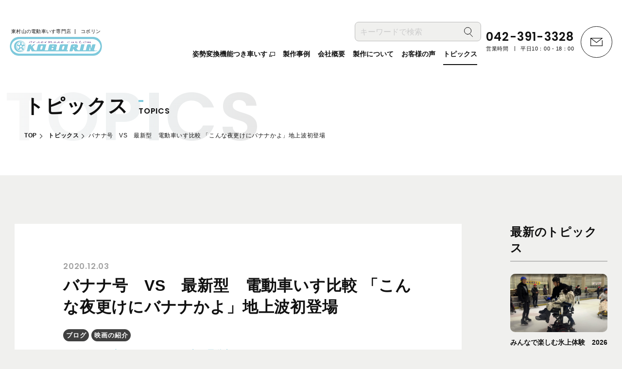

--- FILE ---
content_type: text/html; charset=UTF-8
request_url: https://koborin.com/topics/blog/movie-introduction/10683/
body_size: 13924
content:
<!DOCTYPE html><html><head>  <script>(function(w,d,s,l,i){w[l]=w[l]||[];w[l].push({'gtm.start':
    new Date().getTime(),event:'gtm.js'});var f=d.getElementsByTagName(s)[0],
    j=d.createElement(s),dl=l!='dataLayer'?'&l='+l:'';j.async=true;j.src=
    'https://www.googletagmanager.com/gtm.js?id='+i+dl;f.parentNode.insertBefore(j,f);
    })(window,document,'script','dataLayer','GTM-WM8VT238');</script> <meta charset="utf-8"><meta name="format-detection" content="telephone=no"><meta name="viewport" content="width=device-width"><link rel="shortcut icon" href="https://koborin.com/wp2023/wp-content/themes/koborin/favicon.png"><link rel="apple-touch-icon" href="https://koborin.com/wp2023/wp-content/themes/koborin/apple-touch-icon.png"><link rel="stylesheet" type="text/css" href="https://koborin.com/wp2023/wp-content/themes/koborin/css/lib/swiper-bundle.min.css"><link rel="stylesheet" type="text/css" href="https://koborin.com/wp2023/wp-content/cache/autoptimize/css/autoptimize_single_d75f12947af2815120a42cea714c8528.css?ver=1768525588"><link rel="preconnect" href="https://fonts.googleapis.com"><link rel="preconnect" href="https://fonts.gstatic.com" crossorigin><link href="https://fonts.googleapis.com/css2?family=Poppins:wght@500;600&display=swap" rel="stylesheet"><title>バナナ号 VS 最新型 電動車いす比較 「こんな夜更けにバナナかよ」地上波初登場 | 株式会社コボリン</title><meta name="description" content="１２月４日(金) ２１：００～ 金曜ロードショー「こんな夜更けにバナナかよ」地上波初登場 こんにちは。浅見です" /><meta name="robots" content="max-image-preview:large" /><link rel="canonical" href="https://koborin.com/topics/blog/movie-introduction/10683/" /><meta name="generator" content="All in One SEO (AIOSEO) 4.9.3" /><meta property="og:locale" content="ja_JP" /><meta property="og:site_name" content="株式会社コボリン | 東村山の電動車いす専門店" /><meta property="og:type" content="article" /><meta property="og:title" content="バナナ号 VS 最新型 電動車いす比較 「こんな夜更けにバナナかよ」地上波初登場 | 株式会社コボリン" /><meta property="og:description" content="１２月４日(金) ２１：００～ 金曜ロードショー「こんな夜更けにバナナかよ」地上波初登場 こんにちは。浅見です" /><meta property="og:url" content="https://koborin.com/topics/blog/movie-introduction/10683/" /><meta property="fb:app_id" content="161982183569734" /><meta property="og:image" content="https://koborin.com/wp2023/wp-content/uploads/2020/12/1-1.jpg" /><meta property="og:image:secure_url" content="https://koborin.com/wp2023/wp-content/uploads/2020/12/1-1.jpg" /><meta property="og:image:width" content="579" /><meta property="og:image:height" content="386" /><meta property="article:published_time" content="2020-12-03T01:42:41+00:00" /><meta property="article:modified_time" content="2023-07-03T07:31:39+00:00" /><meta name="twitter:card" content="summary_large_image" /><meta name="twitter:title" content="バナナ号 VS 最新型 電動車いす比較 「こんな夜更けにバナナかよ」地上波初登場 | 株式会社コボリン" /><meta name="twitter:description" content="１２月４日(金) ２１：００～ 金曜ロードショー「こんな夜更けにバナナかよ」地上波初登場 こんにちは。浅見です" /><meta name="twitter:image" content="https://koborin.com/wp2023/wp-content/uploads/2020/12/1-1.jpg" /> <script type="application/ld+json" class="aioseo-schema">{"@context":"https:\/\/schema.org","@graph":[{"@type":"BreadcrumbList","@id":"https:\/\/koborin.com\/topics\/blog\/movie-introduction\/10683\/#breadcrumblist","itemListElement":[{"@type":"ListItem","@id":"https:\/\/koborin.com#listItem","position":1,"name":"\u30db\u30fc\u30e0","item":"https:\/\/koborin.com","nextItem":{"@type":"ListItem","@id":"https:\/\/koborin.com\/topics\/#listItem","name":"\u30c8\u30d4\u30c3\u30af\u30b9"}},{"@type":"ListItem","@id":"https:\/\/koborin.com\/topics\/#listItem","position":2,"name":"\u30c8\u30d4\u30c3\u30af\u30b9","item":"https:\/\/koborin.com\/topics\/","nextItem":{"@type":"ListItem","@id":"https:\/\/koborin.com\/topics\/blog\/#listItem","name":"\u30d6\u30ed\u30b0"},"previousItem":{"@type":"ListItem","@id":"https:\/\/koborin.com#listItem","name":"\u30db\u30fc\u30e0"}},{"@type":"ListItem","@id":"https:\/\/koborin.com\/topics\/blog\/#listItem","position":3,"name":"\u30d6\u30ed\u30b0","item":"https:\/\/koborin.com\/topics\/blog\/","nextItem":{"@type":"ListItem","@id":"https:\/\/koborin.com\/topics\/blog\/movie-introduction\/#listItem","name":"\u6620\u753b\u306e\u7d39\u4ecb"},"previousItem":{"@type":"ListItem","@id":"https:\/\/koborin.com\/topics\/#listItem","name":"\u30c8\u30d4\u30c3\u30af\u30b9"}},{"@type":"ListItem","@id":"https:\/\/koborin.com\/topics\/blog\/movie-introduction\/#listItem","position":4,"name":"\u6620\u753b\u306e\u7d39\u4ecb","item":"https:\/\/koborin.com\/topics\/blog\/movie-introduction\/","nextItem":{"@type":"ListItem","@id":"https:\/\/koborin.com\/topics\/blog\/movie-introduction\/10683\/#listItem","name":"\u30d0\u30ca\u30ca\u53f7\u3000VS\u3000\u6700\u65b0\u578b\u3000\u96fb\u52d5\u8eca\u3044\u3059\u6bd4\u8f03  \u300c\u3053\u3093\u306a\u591c\u66f4\u3051\u306b\u30d0\u30ca\u30ca\u304b\u3088\u300d\u5730\u4e0a\u6ce2\u521d\u767b\u5834"},"previousItem":{"@type":"ListItem","@id":"https:\/\/koborin.com\/topics\/blog\/#listItem","name":"\u30d6\u30ed\u30b0"}},{"@type":"ListItem","@id":"https:\/\/koborin.com\/topics\/blog\/movie-introduction\/10683\/#listItem","position":5,"name":"\u30d0\u30ca\u30ca\u53f7\u3000VS\u3000\u6700\u65b0\u578b\u3000\u96fb\u52d5\u8eca\u3044\u3059\u6bd4\u8f03  \u300c\u3053\u3093\u306a\u591c\u66f4\u3051\u306b\u30d0\u30ca\u30ca\u304b\u3088\u300d\u5730\u4e0a\u6ce2\u521d\u767b\u5834","previousItem":{"@type":"ListItem","@id":"https:\/\/koborin.com\/topics\/blog\/movie-introduction\/#listItem","name":"\u6620\u753b\u306e\u7d39\u4ecb"}}]},{"@type":"Organization","@id":"https:\/\/koborin.com\/#organization","name":"\u682a\u5f0f\u4f1a\u793e\u30b3\u30dc\u30ea\u30f3","description":"\u6771\u6751\u5c71\u306e\u96fb\u52d5\u8eca\u3044\u3059\u5c02\u9580\u5e97","url":"https:\/\/koborin.com\/"},{"@type":"WebPage","@id":"https:\/\/koborin.com\/topics\/blog\/movie-introduction\/10683\/#webpage","url":"https:\/\/koborin.com\/topics\/blog\/movie-introduction\/10683\/","name":"\u30d0\u30ca\u30ca\u53f7 VS \u6700\u65b0\u578b \u96fb\u52d5\u8eca\u3044\u3059\u6bd4\u8f03 \u300c\u3053\u3093\u306a\u591c\u66f4\u3051\u306b\u30d0\u30ca\u30ca\u304b\u3088\u300d\u5730\u4e0a\u6ce2\u521d\u767b\u5834 | \u682a\u5f0f\u4f1a\u793e\u30b3\u30dc\u30ea\u30f3","description":"\uff11\uff12\u6708\uff14\u65e5(\u91d1) \uff12\uff11\uff1a\uff10\uff10\uff5e \u91d1\u66dc\u30ed\u30fc\u30c9\u30b7\u30e7\u30fc\u300c\u3053\u3093\u306a\u591c\u66f4\u3051\u306b\u30d0\u30ca\u30ca\u304b\u3088\u300d\u5730\u4e0a\u6ce2\u521d\u767b\u5834 \u3053\u3093\u306b\u3061\u306f\u3002\u6d45\u898b\u3067\u3059","inLanguage":"ja","isPartOf":{"@id":"https:\/\/koborin.com\/#website"},"breadcrumb":{"@id":"https:\/\/koborin.com\/topics\/blog\/movie-introduction\/10683\/#breadcrumblist"},"image":{"@type":"ImageObject","url":"https:\/\/koborin.com\/wp2023\/wp-content\/uploads\/2020\/12\/1-1.jpg","@id":"https:\/\/koborin.com\/topics\/blog\/movie-introduction\/10683\/#mainImage","width":579,"height":386},"primaryImageOfPage":{"@id":"https:\/\/koborin.com\/topics\/blog\/movie-introduction\/10683\/#mainImage"},"datePublished":"2020-12-03T10:42:41+09:00","dateModified":"2023-07-03T16:31:39+09:00"},{"@type":"WebSite","@id":"https:\/\/koborin.com\/#website","url":"https:\/\/koborin.com\/","name":"\u6771\u6751\u5c71\u306e\u96fb\u52d5\u8eca\u3044\u3059\u5c02\u9580\u5e97 - \u682a\u5f0f\u4f1a\u793e\u30b3\u30dc\u30ea\u30f3","description":"\u6771\u6751\u5c71\u306e\u96fb\u52d5\u8eca\u3044\u3059\u5c02\u9580\u5e97","inLanguage":"ja","publisher":{"@id":"https:\/\/koborin.com\/#organization"}}]}</script> <link rel="alternate" title="oEmbed (JSON)" type="application/json+oembed" href="https://koborin.com/wp-json/oembed/1.0/embed?url=https%3A%2F%2Fkoborin.com%2Ftopics%2Fblog%2Fmovie-introduction%2F10683%2F" /><link rel="alternate" title="oEmbed (XML)" type="text/xml+oembed" href="https://koborin.com/wp-json/oembed/1.0/embed?url=https%3A%2F%2Fkoborin.com%2Ftopics%2Fblog%2Fmovie-introduction%2F10683%2F&#038;format=xml" /> <script type="text/javascript" src="https://koborin.com/wp2023/wp-includes/js/jquery/jquery.min.js?ver=3.7.1" id="jquery-core-js"></script> <script type="text/javascript" src="https://koborin.com/wp2023/wp-includes/js/jquery/jquery-migrate.min.js?ver=3.4.1" id="jquery-migrate-js"></script> <link rel="https://api.w.org/" href="https://koborin.com/wp-json/" /><link rel="alternate" title="JSON" type="application/json" href="https://koborin.com/wp-json/wp/v2/topics/10683" /><noscript><style>.lazyload[data-src]{display:none !important;}</style></noscript><style>.lazyload{background-image:none !important;}.lazyload:before{background-image:none !important;}</style><style media="all" id="siteorigin-panels-layouts-head">/* Layout 10683 */ #pgc-10683-0-0 { width:100%;width:calc(100% - ( 0 * 30px ) ) } #pl-10683 .so-panel { margin-bottom:30px } #pl-10683 .so-panel:last-of-type { margin-bottom:0px } @media (max-width:780px){ #pg-10683-0.panel-no-style, #pg-10683-0.panel-has-style > .panel-row-style, #pg-10683-0 { -webkit-flex-direction:column;-ms-flex-direction:column;flex-direction:column } #pg-10683-0 > .panel-grid-cell , #pg-10683-0 > .panel-row-style > .panel-grid-cell { width:100%;margin-right:0 } #pl-10683 .panel-grid-cell { padding:0 } #pl-10683 .panel-grid .panel-grid-cell-empty { display:none } #pl-10683 .panel-grid .panel-grid-cell-mobile-last { margin-bottom:0px }  }</style> <script src="https://koborin.com/wp2023/wp-content/cache/autoptimize/js/autoptimize_single_1b20747b4c2cf3aabb768c636885d01c.js"></script> <style id='global-styles-inline-css' type='text/css'>:root{--wp--preset--aspect-ratio--square: 1;--wp--preset--aspect-ratio--4-3: 4/3;--wp--preset--aspect-ratio--3-4: 3/4;--wp--preset--aspect-ratio--3-2: 3/2;--wp--preset--aspect-ratio--2-3: 2/3;--wp--preset--aspect-ratio--16-9: 16/9;--wp--preset--aspect-ratio--9-16: 9/16;--wp--preset--color--black: #000000;--wp--preset--color--cyan-bluish-gray: #abb8c3;--wp--preset--color--white: #ffffff;--wp--preset--color--pale-pink: #f78da7;--wp--preset--color--vivid-red: #cf2e2e;--wp--preset--color--luminous-vivid-orange: #ff6900;--wp--preset--color--luminous-vivid-amber: #fcb900;--wp--preset--color--light-green-cyan: #7bdcb5;--wp--preset--color--vivid-green-cyan: #00d084;--wp--preset--color--pale-cyan-blue: #8ed1fc;--wp--preset--color--vivid-cyan-blue: #0693e3;--wp--preset--color--vivid-purple: #9b51e0;--wp--preset--gradient--vivid-cyan-blue-to-vivid-purple: linear-gradient(135deg,rgb(6,147,227) 0%,rgb(155,81,224) 100%);--wp--preset--gradient--light-green-cyan-to-vivid-green-cyan: linear-gradient(135deg,rgb(122,220,180) 0%,rgb(0,208,130) 100%);--wp--preset--gradient--luminous-vivid-amber-to-luminous-vivid-orange: linear-gradient(135deg,rgb(252,185,0) 0%,rgb(255,105,0) 100%);--wp--preset--gradient--luminous-vivid-orange-to-vivid-red: linear-gradient(135deg,rgb(255,105,0) 0%,rgb(207,46,46) 100%);--wp--preset--gradient--very-light-gray-to-cyan-bluish-gray: linear-gradient(135deg,rgb(238,238,238) 0%,rgb(169,184,195) 100%);--wp--preset--gradient--cool-to-warm-spectrum: linear-gradient(135deg,rgb(74,234,220) 0%,rgb(151,120,209) 20%,rgb(207,42,186) 40%,rgb(238,44,130) 60%,rgb(251,105,98) 80%,rgb(254,248,76) 100%);--wp--preset--gradient--blush-light-purple: linear-gradient(135deg,rgb(255,206,236) 0%,rgb(152,150,240) 100%);--wp--preset--gradient--blush-bordeaux: linear-gradient(135deg,rgb(254,205,165) 0%,rgb(254,45,45) 50%,rgb(107,0,62) 100%);--wp--preset--gradient--luminous-dusk: linear-gradient(135deg,rgb(255,203,112) 0%,rgb(199,81,192) 50%,rgb(65,88,208) 100%);--wp--preset--gradient--pale-ocean: linear-gradient(135deg,rgb(255,245,203) 0%,rgb(182,227,212) 50%,rgb(51,167,181) 100%);--wp--preset--gradient--electric-grass: linear-gradient(135deg,rgb(202,248,128) 0%,rgb(113,206,126) 100%);--wp--preset--gradient--midnight: linear-gradient(135deg,rgb(2,3,129) 0%,rgb(40,116,252) 100%);--wp--preset--font-size--small: 13px;--wp--preset--font-size--medium: 20px;--wp--preset--font-size--large: 36px;--wp--preset--font-size--x-large: 42px;--wp--preset--spacing--20: 0.44rem;--wp--preset--spacing--30: 0.67rem;--wp--preset--spacing--40: 1rem;--wp--preset--spacing--50: 1.5rem;--wp--preset--spacing--60: 2.25rem;--wp--preset--spacing--70: 3.38rem;--wp--preset--spacing--80: 5.06rem;--wp--preset--shadow--natural: 6px 6px 9px rgba(0, 0, 0, 0.2);--wp--preset--shadow--deep: 12px 12px 50px rgba(0, 0, 0, 0.4);--wp--preset--shadow--sharp: 6px 6px 0px rgba(0, 0, 0, 0.2);--wp--preset--shadow--outlined: 6px 6px 0px -3px rgb(255, 255, 255), 6px 6px rgb(0, 0, 0);--wp--preset--shadow--crisp: 6px 6px 0px rgb(0, 0, 0);}:where(.is-layout-flex){gap: 0.5em;}:where(.is-layout-grid){gap: 0.5em;}body .is-layout-flex{display: flex;}.is-layout-flex{flex-wrap: wrap;align-items: center;}.is-layout-flex > :is(*, div){margin: 0;}body .is-layout-grid{display: grid;}.is-layout-grid > :is(*, div){margin: 0;}:where(.wp-block-columns.is-layout-flex){gap: 2em;}:where(.wp-block-columns.is-layout-grid){gap: 2em;}:where(.wp-block-post-template.is-layout-flex){gap: 1.25em;}:where(.wp-block-post-template.is-layout-grid){gap: 1.25em;}.has-black-color{color: var(--wp--preset--color--black) !important;}.has-cyan-bluish-gray-color{color: var(--wp--preset--color--cyan-bluish-gray) !important;}.has-white-color{color: var(--wp--preset--color--white) !important;}.has-pale-pink-color{color: var(--wp--preset--color--pale-pink) !important;}.has-vivid-red-color{color: var(--wp--preset--color--vivid-red) !important;}.has-luminous-vivid-orange-color{color: var(--wp--preset--color--luminous-vivid-orange) !important;}.has-luminous-vivid-amber-color{color: var(--wp--preset--color--luminous-vivid-amber) !important;}.has-light-green-cyan-color{color: var(--wp--preset--color--light-green-cyan) !important;}.has-vivid-green-cyan-color{color: var(--wp--preset--color--vivid-green-cyan) !important;}.has-pale-cyan-blue-color{color: var(--wp--preset--color--pale-cyan-blue) !important;}.has-vivid-cyan-blue-color{color: var(--wp--preset--color--vivid-cyan-blue) !important;}.has-vivid-purple-color{color: var(--wp--preset--color--vivid-purple) !important;}.has-black-background-color{background-color: var(--wp--preset--color--black) !important;}.has-cyan-bluish-gray-background-color{background-color: var(--wp--preset--color--cyan-bluish-gray) !important;}.has-white-background-color{background-color: var(--wp--preset--color--white) !important;}.has-pale-pink-background-color{background-color: var(--wp--preset--color--pale-pink) !important;}.has-vivid-red-background-color{background-color: var(--wp--preset--color--vivid-red) !important;}.has-luminous-vivid-orange-background-color{background-color: var(--wp--preset--color--luminous-vivid-orange) !important;}.has-luminous-vivid-amber-background-color{background-color: var(--wp--preset--color--luminous-vivid-amber) !important;}.has-light-green-cyan-background-color{background-color: var(--wp--preset--color--light-green-cyan) !important;}.has-vivid-green-cyan-background-color{background-color: var(--wp--preset--color--vivid-green-cyan) !important;}.has-pale-cyan-blue-background-color{background-color: var(--wp--preset--color--pale-cyan-blue) !important;}.has-vivid-cyan-blue-background-color{background-color: var(--wp--preset--color--vivid-cyan-blue) !important;}.has-vivid-purple-background-color{background-color: var(--wp--preset--color--vivid-purple) !important;}.has-black-border-color{border-color: var(--wp--preset--color--black) !important;}.has-cyan-bluish-gray-border-color{border-color: var(--wp--preset--color--cyan-bluish-gray) !important;}.has-white-border-color{border-color: var(--wp--preset--color--white) !important;}.has-pale-pink-border-color{border-color: var(--wp--preset--color--pale-pink) !important;}.has-vivid-red-border-color{border-color: var(--wp--preset--color--vivid-red) !important;}.has-luminous-vivid-orange-border-color{border-color: var(--wp--preset--color--luminous-vivid-orange) !important;}.has-luminous-vivid-amber-border-color{border-color: var(--wp--preset--color--luminous-vivid-amber) !important;}.has-light-green-cyan-border-color{border-color: var(--wp--preset--color--light-green-cyan) !important;}.has-vivid-green-cyan-border-color{border-color: var(--wp--preset--color--vivid-green-cyan) !important;}.has-pale-cyan-blue-border-color{border-color: var(--wp--preset--color--pale-cyan-blue) !important;}.has-vivid-cyan-blue-border-color{border-color: var(--wp--preset--color--vivid-cyan-blue) !important;}.has-vivid-purple-border-color{border-color: var(--wp--preset--color--vivid-purple) !important;}.has-vivid-cyan-blue-to-vivid-purple-gradient-background{background: var(--wp--preset--gradient--vivid-cyan-blue-to-vivid-purple) !important;}.has-light-green-cyan-to-vivid-green-cyan-gradient-background{background: var(--wp--preset--gradient--light-green-cyan-to-vivid-green-cyan) !important;}.has-luminous-vivid-amber-to-luminous-vivid-orange-gradient-background{background: var(--wp--preset--gradient--luminous-vivid-amber-to-luminous-vivid-orange) !important;}.has-luminous-vivid-orange-to-vivid-red-gradient-background{background: var(--wp--preset--gradient--luminous-vivid-orange-to-vivid-red) !important;}.has-very-light-gray-to-cyan-bluish-gray-gradient-background{background: var(--wp--preset--gradient--very-light-gray-to-cyan-bluish-gray) !important;}.has-cool-to-warm-spectrum-gradient-background{background: var(--wp--preset--gradient--cool-to-warm-spectrum) !important;}.has-blush-light-purple-gradient-background{background: var(--wp--preset--gradient--blush-light-purple) !important;}.has-blush-bordeaux-gradient-background{background: var(--wp--preset--gradient--blush-bordeaux) !important;}.has-luminous-dusk-gradient-background{background: var(--wp--preset--gradient--luminous-dusk) !important;}.has-pale-ocean-gradient-background{background: var(--wp--preset--gradient--pale-ocean) !important;}.has-electric-grass-gradient-background{background: var(--wp--preset--gradient--electric-grass) !important;}.has-midnight-gradient-background{background: var(--wp--preset--gradient--midnight) !important;}.has-small-font-size{font-size: var(--wp--preset--font-size--small) !important;}.has-medium-font-size{font-size: var(--wp--preset--font-size--medium) !important;}.has-large-font-size{font-size: var(--wp--preset--font-size--large) !important;}.has-x-large-font-size{font-size: var(--wp--preset--font-size--x-large) !important;}
/*# sourceURL=global-styles-inline-css */</style><style id='wp-img-auto-sizes-contain-inline-css' type='text/css'>img:is([sizes=auto i],[sizes^="auto," i]){contain-intrinsic-size:3000px 1500px}
/*# sourceURL=wp-img-auto-sizes-contain-inline-css */</style><link rel='stylesheet' id='siteorigin-panels-front-css' href='https://koborin.com/wp2023/wp-content/plugins/siteorigin-panels/css/front-flex.min.css?ver=2.33.5' type='text/css' media='all' /></head><body class="wp-singular topics-template-default single single-topics postid-10683 wp-theme-koborin siteorigin-panels siteorigin-panels-before-js"> <noscript><iframe src="https://www.googletagmanager.com/ns.html?id=GTM-WM8VT238"
 height="0" width="0" style="display:none;visibility:hidden"></iframe></noscript><div id="wrapper"><header><div id="header" class="c-header outer-block"><div class="inner-block"><div class="logo-wrap"><div class="logo"> <span class="txt-area"> <span class="txt">東村山の<br class="d-min">電動車いす専門店</span> <span class="txt pc">コボリン</span> </span> <a href="https://koborin.com/"><img src="[data-uri]" alt="オーダーメイドカスタム コボリン" data-src="https://koborin.com/wp2023/wp-content/themes/koborin/img/common/logo.png" decoding="async" class="lazyload" data-eio-rwidth="239" data-eio-rheight="50"><noscript><img src="https://koborin.com/wp2023/wp-content/themes/koborin/img/common/logo.png" alt="オーダーメイドカスタム コボリン" data-eio="l"></noscript></a></div></div><nav class="nav-area"><div class="search-area"><form action="https://koborin.com/" class="search-form" method="GET"> <label> <input type="text" placeholder="キーワードで検索" name="s" class="searchbox-input" value=""> </label> <button type="submit" aria-label="検索"></button></form></div><ul class="nav-list"><li> <a href="https://koborin.com/hineru/" target="_blank"><span class="link-txt">姿勢変換機能つき車いす</span> <svg class="c-svg" width="12" height="10"> <use xlink:href="https://koborin.com/wp2023/wp-content/themes/koborin/img/svg/sprite.min.svg#icon-external"></use> </svg> </a></li><li><a href="https://koborin.com/works/"><span class="link-txt">製作事例</span></a></li><li><a href="https://koborin.com/company/"><span class="link-txt">会社概要</span></a></li><li><a href="https://koborin.com/production/"><span class="link-txt">製作について</span></a></li><li><a href="https://koborin.com/voice/"><span class="link-txt">お客様の声</span></a></li><li><a href="https://koborin.com/topics/"><span class="link-txt">トピックス</span></a></li></ul></nav><div class="contact-area"><div class="tel-btn"><p class="tel">042-391-3328</p><p class="time-txt"><span class="txt">営業時間</span><span class="txt">平日10：00 - 18：00</span></p></div> <a href="https://koborin.com/contact/" class="contact-btn" title="お問い合わせ"> <svg class="c-svg" width="25" height="17"> <use xlink:href="https://koborin.com/wp2023/wp-content/themes/koborin/img/svg/sprite.min.svg#icon-mail"></use> </svg> </a></div></div></div><nav class="c-nav"><div class="search-area"><form action="https://koborin.com/" class="search-form" method="GET"> <label> <input type="text" placeholder="キーワードで検索" name="s" class="searchbox-input" value=""> </label> <button type="submit" aria-label="検索"></button></form></div><div class="nav-list-wrap"><p class="head">Product</p><ul class="list"><li><a href="https://koborin.com/hineru/" target="_blank">姿勢変換機能つき車いす <svg class="c-svg" width="12" height="10"> <use xlink:href="https://koborin.com/wp2023/wp-content/themes/koborin/img/svg/sprite.min.svg#icon-external"></use> </svg> </a></li><li><a href="https://koborin.com/works/">製作事例</a></li><li><a href="https://koborin.com/production/">製作について</a></li><li><a href="https://koborin.com/voice/">お客様の声</a></li></ul></div><div class="nav-list-wrap"><p class="head">Company</p><ul class="list"><li><a href="https://koborin.com/company/">会社概要</a></li><li><a href="https://koborin.com/contact/">お問い合わせ</a></li><li><a href="https://koborin.com/privacy/">プライバシーポリシー</a></li></ul></div><div class="nav-list-wrap"><p class="head">Topics</p><ul class="list"><li><a href="https://koborin.com/topics/">ALL</a></li><li class="sub-link"><a href="https://koborin.com/topics/news/">ニュース</a></li><li class="sub-link"><a href="https://koborin.com/topics/event/">イベント</a></li><li class="sub-link"><a href="https://koborin.com/topics/blog/">ブログ</a></li><li class="sub-link"><a href="https://koborin.com/topics/media/">メディア掲載</a></li><li class="sub-link"><a href="https://koborin.com/topics/column/">ユーザーコラム</a></li></ul></div><div class="contact-wrap"><div class="c-contact-link-area"> <a href="https://koborin.com/contact/" class="link"><div class="ico"> <svg class="c-svg" width="25" height="17"> <use xlink:href="https://koborin.com/wp2023/wp-content/themes/koborin/img/svg/sprite.min.svg#icon-mail"></use> </svg></div><div class="txt-wrap"><p class="txt">フォームから<span class="ib">お問い合わせする</span></p> <svg class="c-svg" width="12" height="10"> <use xlink:href="https://koborin.com/wp2023/wp-content/themes/koborin/img/svg/sprite.min.svg#icon-arrow-right"></use> </svg></div> </a> <a href="tel:042-391-3328" class="link"><div class="ico"> <svg class="c-svg" width="25" height="25"> <use xlink:href="https://koborin.com/wp2023/wp-content/themes/koborin/img/svg/sprite.min.svg#icon-tel"></use> </svg></div><div class="txt-wrap"><p class="tel">042-391-3328</p><p class="detail"> <span class="detail-txt">営業時間</span> <span class="detail-txt">平日10：00 - 18：00<br class="d-tab-min"><span class="small">（土曜・日曜・祝日除く）</span></span></p></div> </a></div></div><div class="logo"><p class="txt">東村山の電動車いす専門店</p> <img src="[data-uri]" alt="オーダーメイドカスタム コボリン" data-src="https://koborin.com/wp2023/wp-content/themes/koborin/img/common/logo.png" decoding="async" class="lazyload" data-eio-rwidth="239" data-eio-rheight="50"><noscript><img src="https://koborin.com/wp2023/wp-content/themes/koborin/img/common/logo.png" alt="オーダーメイドカスタム コボリン" data-eio="l"></noscript></div><ul class="c-sns-list"><li><a href="https://www.facebook.com/higashimurayama.koborin/" target="_blank" class="fb"><img src="[data-uri]" alt="Facebook" data-src="https://koborin.com/wp2023/wp-content/themes/koborin/img/common/icon-facebook.svg" decoding="async" class="lazyload"><noscript><img src="https://koborin.com/wp2023/wp-content/themes/koborin/img/common/icon-facebook.svg" alt="Facebook" data-eio="l"></noscript></a></li><li><a href="https://page.line.me/642effix?openQrModal=true" target="_blank" class="line"><img src="[data-uri]" alt="LINE" data-src="https://koborin.com/wp2023/wp-content/themes/koborin/img/common/icon-line.svg" decoding="async" class="lazyload"><noscript><img src="https://koborin.com/wp2023/wp-content/themes/koborin/img/common/icon-line.svg" alt="LINE" data-eio="l"></noscript></a></li><li><a href="https://www.instagram.com/koborin_official/" target="_blank" class="insta"><img src="[data-uri]" alt="Instagram" data-src="https://koborin.com/wp2023/wp-content/themes/koborin/img/common/icon-instagram.svg" decoding="async" class="lazyload"><noscript><img src="https://koborin.com/wp2023/wp-content/themes/koborin/img/common/icon-instagram.svg" alt="Instagram" data-eio="l"></noscript></a></li><li><a href="https://www.youtube.com/channel/UCKxXJLHdUx7QTpfhC6MZABw" target="_blank" class="yb"><img src="[data-uri]" alt="YouTube" data-src="https://koborin.com/wp2023/wp-content/themes/koborin/img/common/icon-youtube.svg" decoding="async" class="lazyload"><noscript><img src="https://koborin.com/wp2023/wp-content/themes/koborin/img/common/icon-youtube.svg" alt="YouTube" data-eio="l"></noscript></a></li></ul> <small class="copyright">&copy; 2016 koborin.com</small></nav> <button type="button" class="c-menu-button"> <span class="inn"> <span class="line"></span> <span class="line"></span> <span class="line"></span> </span> </button></header><main class="topics-detail outer-block"><div class="c-kv-section"><div class="inner-block min"><h1 class="c-ttl02" data-en="Topics"> <span class="ja">トピックス</span> <span class="en">Topics</span></h1><ul class="c-breadcrumbs"><li> <a href="https://koborin.com/">TOP</a></li><li> <a href="https://koborin.com/topics/">トピックス</a></li><li>バナナ号　VS　最新型　電動車いす比較  「こんな夜更けにバナナかよ」地上波初登場</li></ul></div></div><div class="c-archive-section column"><div class="inner-block"><div class="inner"><div class="content-area"><article class="c-article-area"><div class="ttl-wrap"><p class="date">2020.12.03</p><h1 class="ttl">バナナ号　VS　最新型　電動車いす比較  「こんな夜更けにバナナかよ」地上波初登場</h1><ul class="c-category-link-list"><li> <a href="https://koborin.com/topics/blog/">ブログ</a></li><li> <a href="https://koborin.com/topics/movie-introduction/">映画の紹介</a></li></ul><p class="tag">タグ：<a href="https://koborin.com/topics/tag/%e3%81%93%e3%82%93%e3%81%aa%e5%a4%9c%e6%9b%b4%e3%81%91%e3%81%ab%e3%83%90%e3%83%8a%e3%83%8a%e3%81%8b%e3%82%88/" class="tag-txt">こんな夜更けにバナナかよ</a>,<a href="https://koborin.com/topics/tag/%e6%98%a0%e7%94%bb/" class="tag-txt">映画</a>,<a href="https://koborin.com/topics/tag/%e9%9b%bb%e5%8b%95%e8%bb%8a%e3%81%84%e3%81%99/" class="tag-txt">電動車いす</a></p></div><div class="thumb"> <img src="[data-uri]" alt="バナナ号　VS　最新型　電動車いす比較  「こんな夜更けにバナナかよ」地上波初登場" data-src="https://koborin.com/wp2023/wp-content/uploads/2020/12/1-1.jpg" decoding="async" class="lazyload" data-eio-rwidth="579" data-eio-rheight="386"><noscript><img src="https://koborin.com/wp2023/wp-content/uploads/2020/12/1-1.jpg" alt="バナナ号　VS　最新型　電動車いす比較  「こんな夜更けにバナナかよ」地上波初登場" data-eio="l"></noscript></div><div class="article-content"><div id="pl-10683"  class="panel-layout" ><div id="pg-10683-0"  class="panel-grid panel-no-style" ><div id="pgc-10683-0-0"  class="panel-grid-cell" ><div id="panel-10683-0-0-0" class="so-panel widget widget_sow-editor panel-first-child panel-last-child" data-index="0" ><div 
 class="so-widget-sow-editor so-widget-sow-editor-base" 
 ><div class="siteorigin-widget-tinymce textwidget"><p>１２月４日(金)　２１：００～　金曜ロードショー<br />「こんな夜更けにバナナかよ」地上波初登場</p><p>こんにちは。浅見です。今日はオススメ映画の紹介です。<br />またまた３度目のバナナの宣伝です。<br />ようやく、地上波初登場なんです♪</p><p>どうしても多くの方に観て頂きたくて。まだご覧になっていない方は是非ご覧くださいね。<br />せっかくですので、２０～３０年で車いすがどう進化したのか、比較してみました。</p><p><a href="https://koborin.com/wp2023/wp-content/uploads/2020/12/1-1.jpg"><img fetchpriority="high" decoding="async" class="alignnone wp-image-10688 size-medium lazyload" src="[data-uri]" alt="" width="300" height="200"   data-src="https://koborin.com/wp2023/wp-content/uploads/2020/12/1-1-300x200.jpg" data-srcset="https://koborin.com/wp2023/wp-content/uploads/2020/12/1-1-300x200.jpg 300w, https://koborin.com/wp2023/wp-content/uploads/2020/12/1-1.jpg 579w" data-sizes="auto" data-eio-rwidth="300" data-eio-rheight="200" /><noscript><img fetchpriority="high" decoding="async" class="alignnone wp-image-10688 size-medium" src="https://koborin.com/wp2023/wp-content/uploads/2020/12/1-1-300x200.jpg" alt="" width="300" height="200" srcset="https://koborin.com/wp2023/wp-content/uploads/2020/12/1-1-300x200.jpg 300w, https://koborin.com/wp2023/wp-content/uploads/2020/12/1-1.jpg 579w" sizes="(max-width: 300px) 100vw, 300px" data-eio="l" /></noscript></a></p><p>主人公鹿野（しかの）さんが乗る電動車椅子を、車いす工房　輪で再現製作しました。<br />鹿野さんが乗っていたのは別メーカーの別車種ですが、当時あったような似たものを探しました。<br />映画用に手に入れた電動車椅子はEMC-210です。</p><p><a href="https://koborin.com/wp2023/wp-content/uploads/2020/12/2-1.jpg"><img decoding="async" class="alignnone size-medium wp-image-10689 lazyload" src="[data-uri]" alt="" width="300" height="225"   data-src="https://koborin.com/wp2023/wp-content/uploads/2020/12/2-1-300x225.jpg" data-srcset="https://koborin.com/wp2023/wp-content/uploads/2020/12/2-1-300x225.jpg 300w, https://koborin.com/wp2023/wp-content/uploads/2020/12/2-1-768x576.jpg 768w, https://koborin.com/wp2023/wp-content/uploads/2020/12/2-1-1024x768.jpg 1024w, https://koborin.com/wp2023/wp-content/uploads/2020/12/2-1.jpg 1200w" data-sizes="auto" data-eio-rwidth="300" data-eio-rheight="225" /><noscript><img decoding="async" class="alignnone size-medium wp-image-10689" src="https://koborin.com/wp2023/wp-content/uploads/2020/12/2-1-300x225.jpg" alt="" width="300" height="225" srcset="https://koborin.com/wp2023/wp-content/uploads/2020/12/2-1-300x225.jpg 300w, https://koborin.com/wp2023/wp-content/uploads/2020/12/2-1-768x576.jpg 768w, https://koborin.com/wp2023/wp-content/uploads/2020/12/2-1-1024x768.jpg 1024w, https://koborin.com/wp2023/wp-content/uploads/2020/12/2-1.jpg 1200w" sizes="(max-width: 300px) 100vw, 300px" data-eio="l" /></noscript></a></p><p>製造元の<a href="https://www.imasengiken.co.jp/">今仙技術研究所</a>は1971年に日本初の電動車いすを販売した会社です。<br />今回は<br />当時のEMC-210(鹿野さんの時代の電動車椅子)と、<br />2016年に発表された最新のEMC-270(現代の車椅子)が<br />どう進化したのか同系統の機種で比較をしてみます。</p><p><a href="https://koborin.com/wp2023/wp-content/uploads/2020/12/フレームサイズ.jpg"><img decoding="async" class="alignnone size-medium wp-image-10685 lazyload" src="[data-uri]" alt="" width="300" height="169" data-src="https://koborin.com/wp2023/wp-content/uploads/2020/12/フレームサイズ-300x169.jpg" data-eio-rwidth="300" data-eio-rheight="169" /><noscript><img decoding="async" class="alignnone size-medium wp-image-10685" src="https://koborin.com/wp2023/wp-content/uploads/2020/12/フレームサイズ-300x169.jpg" alt="" width="300" height="169" data-eio="l" /></noscript></a></p><p><strong>まずは全体から</strong><br />見た目にも洗練されてきたと思います。<br />フレームサイズや、各パーツが体に合わせて選べるようになりました。<br />メーカーオプションも充実しています。</p><p><a href="https://koborin.com/wp2023/wp-content/uploads/2020/12/アームサポート.jpg"><img decoding="async" class="alignnone size-medium wp-image-10690 lazyload" src="[data-uri]" alt="" width="300" height="169" data-src="https://koborin.com/wp2023/wp-content/uploads/2020/12/アームサポート-300x169.jpg" data-eio-rwidth="300" data-eio-rheight="169" /><noscript><img decoding="async" class="alignnone size-medium wp-image-10690" src="https://koborin.com/wp2023/wp-content/uploads/2020/12/アームサポート-300x169.jpg" alt="" width="300" height="169" data-eio="l" /></noscript></a><br /><strong>肘掛け（アームサポート）</strong><br />高さ調整式になりました。<br />１５mm間隔で７段階の高さ調整が可能です。</p><p><a href="https://koborin.com/wp2023/wp-content/uploads/2020/12/ジョイスティック.jpg"><img decoding="async" class="alignnone size-medium wp-image-10684 lazyload" src="[data-uri]" alt="" width="300" height="169" data-src="https://koborin.com/wp2023/wp-content/uploads/2020/12/ジョイスティック-300x169.jpg" data-eio-rwidth="300" data-eio-rheight="169" /><noscript><img decoding="async" class="alignnone size-medium wp-image-10684" src="https://koborin.com/wp2023/wp-content/uploads/2020/12/ジョイスティック-300x169.jpg" alt="" width="300" height="169" data-eio="l" /></noscript></a><br /><strong>ジョイスティック</strong><br />障がい特性に合わせて、細かにプログラムをすることができるようになりました。<br />プログラムを保存してシーンに合わせて使い分けることができます。<br />例えば、日常生活用、スポーツ用（機敏に動く）など。</p><p><a href="https://koborin.com/wp2023/wp-content/uploads/2020/12/足回り.jpg"><img decoding="async" class="alignnone size-medium wp-image-10687 lazyload" src="[data-uri]" alt="" width="300" height="169" data-src="https://koborin.com/wp2023/wp-content/uploads/2020/12/足回り-300x169.jpg" data-eio-rwidth="300" data-eio-rheight="169" /><noscript><img decoding="async" class="alignnone size-medium wp-image-10687" src="https://koborin.com/wp2023/wp-content/uploads/2020/12/足回り-300x169.jpg" alt="" width="300" height="169" data-eio="l" /></noscript></a><br /><strong>足回り</strong><br />後輪にサスペンション機能が付きました。路面からの衝撃や振動を吸収します。<br />屋外をメインで走る人には優しい機能です。</p><p><a href="https://koborin.com/wp2023/wp-content/uploads/2020/12/ホイールキャップ.jpg"><img decoding="async" class="alignnone size-medium wp-image-10686 lazyload" src="[data-uri]" alt="" width="300" height="169" data-src="https://koborin.com/wp2023/wp-content/uploads/2020/12/ホイールキャップ-300x169.jpg" data-eio-rwidth="300" data-eio-rheight="169" /><noscript><img decoding="async" class="alignnone size-medium wp-image-10686" src="https://koborin.com/wp2023/wp-content/uploads/2020/12/ホイールキャップ-300x169.jpg" alt="" width="300" height="169" data-eio="l" /></noscript></a><br /><strong>ホイールキャップ</strong><br />昔はゴム色（黒）だけでした。今はカラフルな色を選んで楽しむことが出来ます。<br />このあたりは実用性はありませんが、大切なポイントですね。<br />フレームの色や、シートの生地の色も様々選択できるようになりました。</p><p>その他大きな違いとしてはバッテリーが液体バッテリー（バッテリー液を定期的に補充するもの）から<br />メンテナンスフリーのシールドバッテリーになったりしています。<br />※バナナ号は液体バッテリーが手に入らず、フェイク液体バッテリーです。</p><p>いかがだったでしょうか？<br />今では当たり前になっている機能も、当時はなかったりします。</p><p>映画の中では、車いすに座り続けるていることの大変さや、辛さは描かれていなかったようです。<br />いろいろな路面を走るシーンがありますが、実際に筋ジストロフィーで、<br />あの車椅子でしたら相当に大変な毎日だったのだと想像できます。</p><p>シーティングがされていませんので、支えが少なく、体は倒れてしまうし、お尻は痛い。<br />映画にもあるように、平らなクッションの上に自分で座布団をひいて使っていたようです。</p><p>車いすに体を合わせていた時代だったのだと思います。<br />現代では考えられません。</p><p>そんな時代であっても自分らしく「わがままに」生きた鹿野さん。<br />不便でありながらも人を巻き込みながら生きること美しさが描かれています。</p><pre>前田哲監督のコメント（一部抜粋）<br /><br />明るいところではとても見えにくい小さな光は、<br />暗闇では輝いて見えて、希望と勇気を与えてくれる。<br />私にとって、渡辺一史著『こんな夜更けにバナナかよ』との出会いは、まさにそうでした。<br />多様性とマイノリティーが危機に瀕している暗闇のような混迷する現在にこそ、必要な物語です。<br />今まで見たこともない生き様をスクリーンに蘇らせ、<br />「生きる力に溢れた希望の映画」として、多くの人々の心を灯したいと強く思っています。</pre><p> </p><p><strong>バナナ号製作記<br /></strong>バナナ号をバラバラにして、作り直す過程を紹介しています。</p><p><a href="https://koborin.com/portfolio/%e3%83%90%e3%83%8a%e3%83%8a%e5%8f%b7%ef%bc%9a%e6%98%a0%e7%94%bb%e6%92%ae%e5%bd%b1%e7%94%a8%e3%81%ab%e3%80%8124%e5%b9%b4%e5%89%8d%e3%81%ab%e3%81%82%e3%81%a3%e3%81%9f%e8%bb%8a%e3%81%84%e3%81%99%e3%82%92/">https://koborin.com/portfolio/%e3%83%90%e3%83%8a%e3%83%8a%e5%8f%b7%ef%bc%9a%e6%98%a0%e7%94%bb%e6%92%ae%e5%bd%b1%e7%94%a8%e3%81%ab%e3%80%8124%e5%b9%b4%e5%89%8d%e3%81%ab%e3%81%82%e3%81%a3%e3%81%9f%e8%bb%8a%e3%81%84%e3%81%99%e3%82%92/</a></p><p> </p><p> </p></div></div></div></div></div></div></div></article><div class="c-paging-area"> <a class="prev page-numbers" href="https://koborin.com/topics/news/10710/"> <svg class="c-svg" width="12" height="10"> <use xlink:href="https://koborin.com/wp2023/wp-content/themes/koborin/img/svg/sprite.min.svg#icon-arrow-right"></use> </svg> </a> <a href="https://koborin.com/topics/" class="page-numbers long">一覧に戻る</a> <a class="next page-numbers" href="https://koborin.com/topics/blog/event/10674/"> <svg class="c-svg" width="12" height="10"> <use xlink:href="https://koborin.com/wp2023/wp-content/themes/koborin/img/svg/sprite.min.svg#icon-arrow-right"></use> </svg> </a></div></div><div class="category-area"><div class="wrap"><p class="head">最新のトピックス</p><ul class="topics-list"><li> <a href="https://koborin.com/topics/blog/event/25756/"><div class="img"><div class="inn"> <img src="[data-uri]" alt="みんなで楽しむ氷上体験　2026年1月31日（土）埼玉アイスアリーナ" data-src="https://koborin.com/wp2023/wp-content/uploads/2026/01/a11b4bb3ba448d1fa402ac3dc62cc91f-1250x679.jpg" decoding="async" class="lazyload" data-eio-rwidth="1250" data-eio-rheight="679"><noscript><img src="https://koborin.com/wp2023/wp-content/uploads/2026/01/a11b4bb3ba448d1fa402ac3dc62cc91f-1250x679.jpg" alt="みんなで楽しむ氷上体験　2026年1月31日（土）埼玉アイスアリーナ" data-eio="l"></noscript></div></div><p class="ttl">みんなで楽しむ氷上体験　2026年1月31日（土）埼玉アイスアリーナ</p> </a></li><li> <a href="https://koborin.com/topics/news/25730/"><div class="img"><div class="inn"> <img src="[data-uri]" alt="月１定例電動車いす相談始めます" data-src="https://koborin.com/wp2023/wp-content/uploads/2026/01/20230607_koborin19239-1250x625.jpg" decoding="async" class="lazyload" data-eio-rwidth="1250" data-eio-rheight="625"><noscript><img src="https://koborin.com/wp2023/wp-content/uploads/2026/01/20230607_koborin19239-1250x625.jpg" alt="月１定例電動車いす相談始めます" data-eio="l"></noscript></div></div><p class="ttl">月１定例電動車いす相談始めます</p> </a></li><li> <a href="https://koborin.com/topics/blog/25722/"><div class="img"><div class="inn"> <img src="[data-uri]" alt="今年も1年ありがとうございました" data-src="https://koborin.com/wp2023/wp-content/uploads/2025/12/20230607_koborin198551-1250x703.jpg" decoding="async" class="lazyload" data-eio-rwidth="1250" data-eio-rheight="703"><noscript><img src="https://koborin.com/wp2023/wp-content/uploads/2025/12/20230607_koborin198551-1250x703.jpg" alt="今年も1年ありがとうございました" data-eio="l"></noscript></div></div><p class="ttl">今年も1年ありがとうございました</p> </a></li><li> <a href="https://koborin.com/topics/news/25694/"><div class="img"><div class="inn"> <img src="[data-uri]" alt="年末年始休業のお知らせ" data-src="https://koborin.com/wp2023/wp-content/uploads/2015/09/news.png" decoding="async" class="lazyload" data-eio-rwidth="500" data-eio-rheight="500"><noscript><img src="https://koborin.com/wp2023/wp-content/uploads/2015/09/news.png" alt="年末年始休業のお知らせ" data-eio="l"></noscript></div></div><p class="ttl">年末年始休業のお知らせ</p> </a></li></ul></div><div class="wrap"><p class="head">カテゴリ</p><ul class="c-category-link-list"><li> <a href="https://koborin.com/topics/award/">受賞</a></li><li> <a href="https://koborin.com/topics/blog/">ブログ</a></li><li> <a href="https://koborin.com/topics/news/">ニュース</a></li><li> <a href="https://koborin.com/topics/column/">ユーザーコラム</a></li><li> <a href="https://koborin.com/topics/story/">ユーザー物語</a></li><li> <a href="https://koborin.com/topics/media/">メディア掲載</a></li><li> <a href="https://koborin.com/topics/youtube/">YOU TUBE</a></li></ul></div><div class="wrap"><p class="head">ブログカテゴリ</p><ul class="c-category-link-list"><li class="blog-category"> <a href="https://koborin.com/topics/how-to-use-an-electric-wheelchair/">電動車いすの使い方</a></li><li class="blog-category"> <a href="https://koborin.com/topics/faqs-related-to-electric-wheelchairs/">電動車いすにまつわるFAQ</a></li><li class="blog-category"> <a href="https://koborin.com/topics/electric-wheelchair-introduction/">電動車いす紹介</a></li><li class="blog-category"> <a href="https://koborin.com/topics/event/">イベント</a></li><li class="blog-category"> <a href="https://koborin.com/topics/testdrive/">試乗会の様子</a></li><li class="blog-category"> <a href="https://koborin.com/topics/introduction-of-books/">書籍の紹介</a></li><li class="blog-category"> <a href="https://koborin.com/topics/movie-introduction/">映画の紹介</a></li></ul></div><div class="wrap"><p class="head">タグ</p><ul class="list tag"><li> <a href="https://koborin.com/topics/tag/%e9%9b%bb%e5%8b%95%e8%bb%8a%e3%81%84%e3%81%99/">電動車いす</a></li><li> <a href="https://koborin.com/topics/tag/p-5/">P-5</a></li><li> <a href="https://koborin.com/topics/tag/%e3%82%a4%e3%83%99%e3%83%b3%e3%83%88/">イベント</a></li><li> <a href="https://koborin.com/topics/tag/%e8%a9%a6%e4%b9%97%e4%bc%9a/">試乗会</a></li><li> <a href="https://koborin.com/topics/tag/%e3%83%8f%e3%82%a4%e3%83%8d%e3%83%ab/">ハイネル</a></li><li> <a href="https://koborin.com/topics/tag/%e3%83%9a%e3%83%ab%e3%83%a2%e3%83%93%e3%83%bc%e3%83%ab/">ペルモビール</a></li><li> <a href="https://koborin.com/topics/tag/%e8%bb%8a%e3%81%84%e3%81%99/">車いす</a></li><li> <a href="https://koborin.com/topics/tag/%e3%81%8a%e5%87%ba%e3%81%8b%e3%81%91/">お出かけ</a></li><li> <a href="https://koborin.com/topics/tag/%e9%9b%bb%e5%8b%95%e8%bb%8a%e6%a4%85%e5%ad%90/">電動車椅子</a></li><li> <a href="https://koborin.com/topics/tag/p-5eye/">P-5eye</a></li><li> <a href="https://koborin.com/topics/tag/%e3%82%b9%e3%82%bf%e3%83%83%e3%83%95/">スタッフ</a></li><li> <a href="https://koborin.com/topics/tag/hineru-eye/">Hineru-eye</a></li><li> <a href="https://koborin.com/topics/tag/%e3%83%96%e3%83%aa%e3%83%83%e3%82%b8/">ブリッジ</a></li><li> <a href="https://koborin.com/topics/tag/%ef%bd%863/">Ｆ3</a></li><li> <a href="https://koborin.com/topics/tag/%e3%82%a4%e3%83%b3%e3%83%90%e3%82%b1%e3%82%a2/">インバケア</a></li><li> <a href="https://koborin.com/topics/tag/%e6%98%ad%e5%92%8c%e8%b2%bf%e6%98%93/">昭和貿易</a></li><li> <a href="https://koborin.com/topics/tag/%e3%81%8a%e7%9f%a5%e3%82%89%e3%81%9b/">お知らせ</a></li><li> <a href="https://koborin.com/topics/tag/%e3%81%be%e3%81%a1%e3%82%bc%e3%83%9f/">まちゼミ</a></li><li> <a href="https://koborin.com/topics/tag/%e8%a6%96%e7%b7%9a%e5%85%a5%e5%8a%9b/">視線入力</a></li><li> <a href="https://koborin.com/topics/tag/%e6%8c%a8%e6%8b%b6/">挨拶</a></li><li> <a href="https://koborin.com/topics/tag/%e3%82%aa%e3%83%aa%e3%82%a3%e7%a0%94%e7%a9%b6%e6%89%80/">オリィ研究所</a></li><li> <a href="https://koborin.com/topics/tag/%e6%97%a5%e9%87%8e%e5%b8%82/">日野市</a></li><li> <a href="https://koborin.com/topics/tag/%e3%81%be%e3%81%a1%e3%81%a5%e3%81%8f%e3%82%8a%e5%b8%82%e6%b0%91%e3%83%95%e3%82%a7%e3%82%a2/">まちづくり市民フェア</a></li><li> <a href="https://koborin.com/topics/tag/higashimurayama/">東村山商工会</a></li><li> <a href="https://koborin.com/topics/tag/p-5chair/">P-5chair</a></li><li> <a href="https://koborin.com/topics/tag/%e3%82%b5%e3%83%b3%e3%83%a9%e3%82%a4%e3%82%ba%e3%83%a1%e3%83%87%e3%82%a3%e3%82%ab%e3%83%ab%e3%82%b8%e3%83%a3%e3%83%91%e3%83%b3/">サンライズメディカルジャパン</a></li><li> <a href="https://koborin.com/topics/tag/%e7%9b%b8%e8%ab%87%e4%bc%9a/">相談会</a></li><li> <a href="https://koborin.com/topics/tag/als/">ALS</a></li><li> <a href="https://koborin.com/topics/tag/%e5%b9%b4%e6%9c%ab%e6%8c%a8%e6%8b%b6/">年末挨拶</a></li><li> <a href="https://koborin.com/topics/tag/%e6%98%a0%e7%94%bb/">映画</a></li><li> <a href="https://koborin.com/topics/tag/cil/">CIL</a></li><li> <a href="https://koborin.com/topics/tag/%e3%82%a2%e3%83%bc%e3%83%88/">アート</a></li><li> <a href="https://koborin.com/topics/tag/hcr/">HCR</a></li><li> <a href="https://koborin.com/topics/tag/%e5%b1%95%e7%a4%ba%e4%bc%9a/">展示会</a></li><li> <a href="https://koborin.com/topics/tag/%e3%81%8a%e5%ae%a2%e6%a7%98/">お客様</a></li><li> <a href="https://koborin.com/topics/tag/zoom/">ZOOM</a></li><li> <a href="https://koborin.com/topics/tag/%e5%ad%90%e3%81%a9%e3%82%82%e3%81%be%e3%81%a4%e3%82%8a/">子どもまつり</a></li><li> <a href="https://koborin.com/topics/tag/jaws/">JAWS</a></li><li> <a href="https://koborin.com/topics/tag/%e3%82%b3%e3%83%b3%e3%83%91%e3%82%af%e3%83%88/">コンパクト</a></li><li> <a href="https://koborin.com/topics/tag/%e8%bb%bd%e3%81%84/">軽い</a></li><li> <a href="https://koborin.com/topics/tag/%e5%b7%a5%e6%88%bf%e8%a8%ad%e5%82%99/">工房設備</a></li><li> <a href="https://koborin.com/topics/tag/%e9%81%8b%e8%bb%a2%e3%81%8c%e6%a5%bd/">運転が楽</a></li><li> <a href="https://koborin.com/topics/tag/%e3%82%89%e3%81%8f%e3%82%89%e3%81%8f%e5%a4%9a%e6%a9%9f%e8%83%bd%e9%9b%bb%e5%8b%95%e8%bb%8a%e3%81%84%e3%81%99%e3%83%96%e3%83%aa%e3%83%83%e3%82%b8tr/">らくらく多機能電動車いすブリッジTR</a></li><li> <a href="https://koborin.com/topics/tag/%e5%a7%bf%e5%8b%a2%e5%a4%89%e6%8f%9b/">姿勢変換</a></li><li> <a href="https://koborin.com/topics/tag/%e6%93%8d%e4%bd%9c%e3%81%8c%e7%b0%a1%e5%8d%98/">操作が簡単</a></li></ul></div><div class="wrap js-more-wrap"><p class="head">アーカイブ</p><ul class="list archive js-target"><li><a href='https://koborin.com/topics/date/2026/01/'>2026年1月</a></li><li><a href='https://koborin.com/topics/date/2025/12/'>2025年12月</a></li><li><a href='https://koborin.com/topics/date/2025/11/'>2025年11月</a></li><li><a href='https://koborin.com/topics/date/2025/10/'>2025年10月</a></li><li><a href='https://koborin.com/topics/date/2025/09/'>2025年9月</a></li><li><a href='https://koborin.com/topics/date/2025/08/'>2025年8月</a></li><li><a href='https://koborin.com/topics/date/2025/07/'>2025年7月</a></li><li><a href='https://koborin.com/topics/date/2025/06/'>2025年6月</a></li><li><a href='https://koborin.com/topics/date/2025/05/'>2025年5月</a></li><li><a href='https://koborin.com/topics/date/2025/04/'>2025年4月</a></li><li><a href='https://koborin.com/topics/date/2025/03/'>2025年3月</a></li><li><a href='https://koborin.com/topics/date/2025/02/'>2025年2月</a></li><li><a href='https://koborin.com/topics/date/2025/01/'>2025年1月</a></li><li><a href='https://koborin.com/topics/date/2024/12/'>2024年12月</a></li><li><a href='https://koborin.com/topics/date/2024/11/'>2024年11月</a></li><li><a href='https://koborin.com/topics/date/2024/10/'>2024年10月</a></li></ul><div class="js-btn-wrap"> <button class="js-btn more-btn c-btn01 is-active"> <span class="btn-txt">もっと見る</span> <svg class="c-svg" width="12" height="10"> <use xlink:href="https://koborin.com/wp2023/wp-content/themes/koborin/img/svg/sprite.min.svg#icon-arrow-right"></use> </svg> </button> <button class="js-btn close-btn c-btn01"> <span class="btn-txt">閉じる</span> <svg class="c-svg" width="12" height="10"> <use xlink:href="https://koborin.com/wp2023/wp-content/themes/koborin/img/svg/sprite.min.svg#icon-arrow-right"></use> </svg> </button></div></div></div></div></div></div></main> <script type="speculationrules">{"prefetch":[{"source":"document","where":{"and":[{"href_matches":"/*"},{"not":{"href_matches":["/wp2023/wp-*.php","/wp2023/wp-admin/*","/wp2023/wp-content/uploads/*","/wp2023/wp-content/*","/wp2023/wp-content/plugins/*","/wp2023/wp-content/themes/koborin/*","/*\\?(.+)"]}},{"not":{"selector_matches":"a[rel~=\"nofollow\"]"}},{"not":{"selector_matches":".no-prefetch, .no-prefetch a"}}]},"eagerness":"conservative"}]}</script> <script type="text/javascript" id="eio-lazy-load-js-before">var eio_lazy_vars = {"exactdn_domain":"","skip_autoscale":0,"bg_min_dpr":1.100000000000000088817841970012523233890533447265625,"threshold":0,"use_dpr":1};
//# sourceURL=eio-lazy-load-js-before</script> <script type="text/javascript" src="https://koborin.com/wp2023/wp-content/plugins/ewww-image-optimizer/includes/lazysizes.min.js?ver=831" id="eio-lazy-load-js" async="async" data-wp-strategy="async"></script> <script type="text/javascript" src="https://koborin.com/wp2023/wp-content/plugins/table-of-contents-plus/front.min.js?ver=2408" id="toc-front-js"></script> <script>document.body.className = document.body.className.replace("siteorigin-panels-before-js","");</script> <footer><section class="c-cta-area"><div class="inner-block"><div class="inner"><div class="txt-area"><h2 class="ttl"> <span class="ja">Contact</span> <span class="sr-only">お問い合わせ</span></h2><p class="lead-txt">私たちと一緒に、<br> あなたの<span class="ib">「できる」を</span><span class="ib">増やしませんか？</span></p></div><div class="c-contact-link-area"> <a href="https://koborin.com/contact/" class="link"><div class="ico"> <svg class="c-svg" width="25" height="17"> <use xlink:href="https://koborin.com/wp2023/wp-content/themes/koborin/img/svg/sprite.min.svg#icon-mail"></use> </svg></div><div class="txt-wrap"><p class="txt">フォームから<span class="ib">お問い合わせする</span></p> <svg class="c-svg" width="12" height="10"> <use xlink:href="https://koborin.com/wp2023/wp-content/themes/koborin/img/svg/sprite.min.svg#icon-arrow-right"></use> </svg></div> </a> <a href="tel:042-391-3328" class="link"><div class="ico"> <svg class="c-svg" width="25" height="25"> <use xlink:href="https://koborin.com/wp2023/wp-content/themes/koborin/img/svg/sprite.min.svg#icon-tel"></use> </svg></div><div class="txt-wrap"><p class="tel">042-391-3328</p><p class="detail"> <span class="detail-txt">営業時間</span> <span class="detail-txt">平日10：00 - 18：00<br class="d-tab-min"><span class="small">（土曜・日曜・祝日除く）</span></span></p></div> </a></div> <picture class="bg"> <source media="(min-width: 768px)"  width="1600" height="480" data-srcset="https://koborin.com/wp2023/wp-content/themes/koborin/img/common/contact-bg.jpg"> <img src="[data-uri]" width="670" height="1200" loading="lazy" alt="" data-src="https://koborin.com/wp2023/wp-content/themes/koborin/img/common/contact-bg-sp.jpg" decoding="async" class="lazyload" data-eio-rwidth="670" data-eio-rheight="1200"> </picture><noscript><img src="https://koborin.com/wp2023/wp-content/themes/koborin/img/common/contact-bg-sp.jpg" width="670" height="1200" loading="lazy" alt="" data-eio="l"></noscript></div></div></section><div id="footer" class="c-footer outer-block"><div class="inner-block min"><div class="inner"><div class="detail-wrap"> <a href="https://koborin.com/" class="logo"><img src="[data-uri]" alt="オーダーメイドカスタム コボリン" data-src="https://koborin.com/wp2023/wp-content/themes/koborin/img/common/logo.png" decoding="async" class="lazyload" data-eio-rwidth="239" data-eio-rheight="50"><noscript><img src="https://koborin.com/wp2023/wp-content/themes/koborin/img/common/logo.png" alt="オーダーメイドカスタム コボリン" data-eio="l"></noscript></a><p class="access">〒189-0022<br> 東京都東村山市野口町2-18-5</p><p class="tel">TEL : <a href="tel:042-391-3328">042-391-3328</a></p><ul class="c-sns-list"><li><a href="https://www.facebook.com/higashimurayama.koborin/" target="_blank" class="fb"><img src="[data-uri]" alt="Facebook" data-src="https://koborin.com/wp2023/wp-content/themes/koborin/img/common/icon-facebook.svg" decoding="async" class="lazyload"><noscript><img src="https://koborin.com/wp2023/wp-content/themes/koborin/img/common/icon-facebook.svg" alt="Facebook" data-eio="l"></noscript></a></li><li><a href="https://page.line.me/642effix?openQrModal=true" target="_blank" class="line"><img src="[data-uri]" alt="LINE" data-src="https://koborin.com/wp2023/wp-content/themes/koborin/img/common/icon-line.svg" decoding="async" class="lazyload"><noscript><img src="https://koborin.com/wp2023/wp-content/themes/koborin/img/common/icon-line.svg" alt="LINE" data-eio="l"></noscript></a></li><li><a href="https://www.instagram.com/koborin_official/" target="_blank" class="insta"><img src="[data-uri]" alt="Instagram" data-src="https://koborin.com/wp2023/wp-content/themes/koborin/img/common/icon-instagram.svg" decoding="async" class="lazyload"><noscript><img src="https://koborin.com/wp2023/wp-content/themes/koborin/img/common/icon-instagram.svg" alt="Instagram" data-eio="l"></noscript></a></li><li><a href="https://www.youtube.com/channel/UCKxXJLHdUx7QTpfhC6MZABw" target="_blank" class="yb"><img src="[data-uri]" alt="YouTube" data-src="https://koborin.com/wp2023/wp-content/themes/koborin/img/common/icon-youtube.svg" decoding="async" class="lazyload"><noscript><img src="https://koborin.com/wp2023/wp-content/themes/koborin/img/common/icon-youtube.svg" alt="YouTube" data-eio="l"></noscript></a></li></ul> <small class="copyright">&copy; 2016 koborin.com</small></div><div class="nav-wrap"><div class="nav-list-wrap"><p class="head">Product</p><ul class="list"><li><a href="https://koborin.com/hineru/" target="_blank">姿勢変換機能つき車いす <svg class="c-svg" width="12" height="10"> <use xlink:href="https://koborin.com/wp2023/wp-content/themes/koborin/img/svg/sprite.min.svg#icon-external"></use> </svg> </a></li><li><a href="https://koborin.com/works/">製作事例</a></li><li><a href="https://koborin.com/production/">製作について</a></li><li><a href="https://koborin.com/voice/">お客様の声</a></li></ul></div><div class="nav-list-wrap"><p class="head">Company</p><ul class="list"><li><a href="https://koborin.com/company/">会社概要</a></li><li><a href="https://koborin.com/contact/">お問い合わせ</a></li><li><a href="https://koborin.com/privacy/">プライバシーポリシー</a></li></ul></div><div class="nav-list-wrap"><p class="head">Topics</p><ul class="list topics-list"><li> <a href="https://koborin.com/topics/">ALL</a></li><li class="sub-link"> <a href="https://koborin.com/topics/award/">受賞</a></li><li class="sub-link"> <a href="https://koborin.com/topics/blog/">ブログ</a></li><li class="sub-link"> <a href="https://koborin.com/topics/news/">ニュース</a></li><li class="sub-link"> <a href="https://koborin.com/topics/column/">ユーザーコラム</a></li><li class="sub-link"> <a href="https://koborin.com/topics/story/">ユーザー物語</a></li><li class="sub-link"> <a href="https://koborin.com/topics/media/">メディア掲載</a></li><li class="sub-link"> <a href="https://koborin.com/topics/youtube/">YOU TUBE</a></li></ul></div></div></div><p class="info-txt">古物商許可　株式会社コボリン　<br class="sp">東京都公安委員会　第308912315705</p> <a href="#wrapper" class="pagetop"><span class="pagetop-txt">BACK TO TOP</span></a></div></div></footer></div> <script type="text/javascript" src="https://koborin.com/wp2023/wp-content/themes/koborin/js/lib/swiper-bundle.min.js"></script> <script type="text/javascript" src="https://koborin.com/wp2023/wp-content/cache/autoptimize/js/autoptimize_single_3aa3ea876a16228157856cf2770df642.js?ver=1763521932"></script> </body></html>

--- FILE ---
content_type: text/css
request_url: https://koborin.com/wp2023/wp-content/cache/autoptimize/css/autoptimize_single_d75f12947af2815120a42cea714c8528.css?ver=1768525588
body_size: 28144
content:
@charset "UTF-8";html,input,textarea,select,button{font-family:"游ゴシック体",YuGothic,"游ゴシック","Yu Gothic","メイリオ",Meiryo,sans-serif;font-weight:400}html{color:#111;background:#f0f0ee;font-size:16px;line-height:1.6;overflow-wrap:break-word}body{background:#f0f0ee;margin:0;letter-spacing:.05em}*,*:before,*:after{-webkit-box-sizing:border-box;box-sizing:border-box}img{border:0;margin:0;vertical-align:top;max-width:100%;height:auto}figure{margin:0}p{margin:0;padding:0}a{color:inherit;text-decoration:none}input,select,textarea,button{color:inherit;margin:0;padding:0;background:0 0;border:none;border-radius:0;outline:none;-webkit-appearance:none;-moz-appearance:none;appearance:none}select::-ms-expand{display:none}textarea{resize:vertical}::-webkit-input-placeholder{color:#ccc}:-ms-input-placeholder{color:#ccc}::-ms-input-placeholder{color:#ccc}::-moz-placeholder{color:#ccc}::placeholder{color:#ccc}button{border:none;cursor:pointer}label{cursor:pointer}table{border-collapse:collapse}ul,ol{list-style:none;margin:0;padding:0}h1,h2,h3,h4,h5,h6{font-size:14px;font-weight:500;margin:0;padding:0}main{display:block}#wrapper{position:relative}#wrapper,.outer-block{min-width:100%}.inner-block{margin:0 auto;position:relative}.inner-block.middle{margin:0 auto;position:relative}dl,dt,dd{padding:0;margin:0}.ib{display:inline-block}.align-center{text-align:center}.c-svg{display:inline-block;fill:currentColor;vertical-align:top}.pb-absolute{display:none !important}.so-panel+.so-panel{margin-top:30px}.wp-embedded-content{margin-top:20px}.c-header{width:100%;-webkit-transition:.3s ease-in-out;transition:.3s ease-in-out}.c-header{padding:30px 0}.c-header .inner-block{display:-webkit-box;display:-webkit-flex;display:-ms-flexbox;display:flex;-webkit-box-align:center;-webkit-align-items:center;-ms-flex-align:center;align-items:center;max-width:100%;padding:0 40px}.c-header .logo-wrap{width:240px}.c-header .logo-wrap .logo .txt-area,.c-header .logo-wrap .logo a{display:block}.c-header .logo-wrap .logo .txt-area .txt{font-size:10px;letter-spacing:.025em}.c-header .logo-wrap .logo .txt-area .txt+.txt{padding-left:20px;position:relative}.c-header .logo-wrap .logo .txt-area .txt+.txt:before{background:#282828;content:"";display:block;width:1px;height:10px;position:absolute;bottom:0;top:0;left:8px;margin:auto}.c-header .logo-wrap .logo .txt-area .txt .d-min{display:none}.c-header .nav-area{position:relative;margin-left:auto;width:calc(100% - 605px)}.c-header .nav-list{display:-webkit-box;display:-webkit-flex;display:-ms-flexbox;display:flex;-webkit-box-pack:end;-webkit-justify-content:flex-end;-ms-flex-pack:end;justify-content:flex-end;padding-right:30px;width:100%;letter-spacing:0}.c-header .nav-list .current .link-txt:before{opacity:1}.c-header .nav-list a{display:block;font-size:14px;font-weight:700;padding:5px 19px 20px}.c-header .nav-list a .c-svg{display:inline-block;vertical-align:middle}.c-header .nav-list a .link-txt{display:inline-block;position:relative}.c-header .nav-list a .link-txt:before{background:#111;content:"";display:block;width:100%;height:2px;position:absolute;bottom:-12px;right:0;left:0;margin:auto;opacity:0}.c-header .contact-area{display:-webkit-box;display:-webkit-flex;display:-ms-flexbox;display:flex;-webkit-box-align:center;-webkit-align-items:center;-ms-flex-align:center;align-items:center;-webkit-box-pack:justify;-webkit-justify-content:space-between;-ms-flex-pack:justify;justify-content:space-between;margin-left:auto;width:365px;text-align:center}.c-header .contact-area .tel{display:block;font-family:"Poppins",sans-serif;font-weight:600;font-size:30px;letter-spacing:.05em;line-height:1}.c-header .contact-area .time-txt{display:-webkit-box;display:-webkit-flex;display:-ms-flexbox;display:flex;-webkit-box-align:center;-webkit-align-items:center;-ms-flex-align:center;align-items:center;-webkit-box-pack:center;-webkit-justify-content:center;-ms-flex-pack:center;justify-content:center;margin-top:4px}.c-header .contact-area .time-txt .txt{font-size:12px;letter-spacing:.05em}.c-header .contact-area .time-txt .txt+.txt{padding-left:25px;position:relative}.c-header .contact-area .time-txt .txt+.txt:before{background:#282828;content:"";display:block;width:1px;height:10px;position:absolute;bottom:0;top:0;left:13px;margin:auto}.c-header .contact-area .contact-btn{border:1px solid #111;border-radius:50%;display:-webkit-box;display:-webkit-flex;display:-ms-flexbox;display:flex;-webkit-box-align:center;-webkit-align-items:center;-ms-flex-align:center;align-items:center;-webkit-box-pack:center;-webkit-justify-content:center;-ms-flex-pack:center;justify-content:center;width:80px;height:80px;margin-right:10px}.c-header.is-color{background:#fff}.c-nav{background:url(//koborin.com/wp2023/wp-content/themes/koborin/css/../img/common/img-bg-sp.jpg) no-repeat bottom center/100% auto #f0f0ee;position:fixed;top:0;left:0;z-index:100;opacity:0;pointer-events:none;width:100%;height:100%;overflow:auto;padding:60px 20px 150px;-webkit-transition:.3s ease-in-out;transition:.3s ease-in-out}.c-nav.is-open{opacity:1;pointer-events:auto}.c-nav .nav-list-wrap{display:-webkit-box;display:-webkit-flex;display:-ms-flexbox;display:flex;width:calc(100% - 50px);margin:auto}.c-nav .nav-list-wrap+.nav-list-wrap{margin-top:45px}.c-nav .nav-list-wrap .head{color:#bbb;font-family:"Poppins",sans-serif;font-weight:600;font-size:12px;letter-spacing:.05em;width:115px;text-transform:uppercase}.c-nav .nav-list-wrap .list{width:calc(100% - 115px)}.c-nav .nav-list-wrap .list a{display:block;font-size:13px;font-weight:700;letter-spacing:.05em}.c-nav .nav-list-wrap .list li+li{margin-top:15px}.c-nav .nav-list-wrap .list li.sub-link a{font-size:12px;padding-left:16px;position:relative}.c-nav .nav-list-wrap .list li.sub-link a:before{background:#bbb;content:"";display:block;width:8px;height:1px;position:absolute;top:8px;left:0;margin:auto}.c-nav .nav-list-wrap .c-svg{vertical-align:middle}.c-nav .contact-wrap{background:#575757;border-radius:15px;color:#fff;padding:0 25px;margin-top:40px}.c-nav .contact-wrap .c-contact-link-area{margin-top:0;width:100%}.c-nav .contact-wrap .c-contact-link-area .link{border-top:none}.c-nav .contact-wrap .c-contact-link-area .link:last-child{border-bottom:none}.c-nav .contact-wrap .c-contact-link-area .link+.link{border-top:1px solid #fff}.c-nav .logo{margin-top:40px;text-align:center}.c-nav .logo .txt{font-size:10px;margin-bottom:8px}.c-nav .c-sns-list{text-align:center}.c-nav .copyright{display:block;font-family:"Poppins",sans-serif;font-weight:600;font-size:12px;margin-top:30px;text-align:center}.search-area{position:absolute;right:30px;top:20px;height:50px;border:1px solid #bbb;background:#f0f0ee;border-radius:8px;padding:10px;max-width:260px;width:100%}.search-area input[type=text]{font-size:16px;-webkit-transition:background-color 5000s ease-in-out 0s !important;transition:background-color 5000s ease-in-out 0s !important}.search-area .search-form{display:-webkit-box;display:-webkit-flex;display:-ms-flexbox;display:flex;-webkit-box-pack:justify;-webkit-justify-content:space-between;-ms-flex-pack:justify;justify-content:space-between}.search-area .search-form>label{display:-webkit-box;display:-webkit-flex;display:-ms-flexbox;display:flex;-webkit-box-align:center;-webkit-align-items:center;-ms-flex-align:center;align-items:center}.search-area button{position:relative;width:30px;height:30px}.search-area button:before{content:"";background:url(//koborin.com/wp2023/wp-content/themes/koborin/css/../img/common/icon-search.svg) no-repeat center center/contain;width:30px;height:30px;position:absolute;top:0;bottom:0;right:0;margin:auto}.c-menu-button{border:1px solid #111;border-radius:50%;position:fixed;display:block;top:15px;right:20px;width:40px;height:40px;margin:auto;z-index:101}.c-menu-button .inn{width:15px;height:12px;position:absolute;top:0;left:0;right:0;bottom:0;margin:auto}.c-menu-button .line{background-color:#111;display:inline-block;position:absolute;left:0;width:100%;height:1px;-webkit-transition:.3s ease-in-out;transition:.3s ease-in-out}.c-menu-button .line:nth-child(1){top:0}.c-menu-button .line:nth-child(2){top:6px}.c-menu-button .line:nth-child(3){top:12px}.c-menu-button.is-open .line{top:6px}.c-menu-button.is-open .line:nth-child(1),.c-menu-button.is-open .line:nth-child(2){-webkit-transform:rotate(45deg);transform:rotate(45deg)}.c-menu-button.is-open .line:nth-child(2){opacity:0}.c-menu-button.is-open .line:nth-child(3){-webkit-transform:rotate(-45deg);transform:rotate(-45deg)}footer .c-cta-area{margin-top:160px}.c-footer{padding:120px 0 80px}.c-footer .detail-wrap .logo{display:inline-block;margin-bottom:40px}.c-footer .detail-wrap .access{font-size:12px;font-weight:700}.c-footer .detail-wrap .tel{font-size:12px;font-family:"Poppins",sans-serif;font-weight:600;margin-top:5px}.c-footer .detail-wrap .copyright{display:inline-block;font-family:"Poppins",sans-serif;font-weight:600;font-size:12px;margin-top:35px}.c-footer .nav-wrap .nav-list-wrap{margin-right:30px;margin-bottom:40px;min-width:160px}.c-footer .nav-wrap .nav-list-wrap:last-child{margin-bottom:0}.c-footer .nav-wrap .head{color:#bbb;font-size:12px;font-family:"Poppins",sans-serif;font-weight:600;margin-bottom:24px;text-transform:uppercase}.c-footer .nav-wrap li+li{margin-top:7px}.c-footer .nav-wrap li+li.sub-link{margin-top:3px}.c-footer .nav-wrap a{display:inline-block;font-size:13px;font-weight:700;padding:5px 0}.c-footer .nav-wrap a .c-svg{vertical-align:middle;margin-left:5px}.c-footer .nav-wrap .sub-link a{font-size:12px;padding-left:16px;position:relative}.c-footer .nav-wrap .sub-link a:before{background:#bbb;content:"";display:block;width:8px;height:1px;position:absolute;top:13px;left:0;margin:auto}.c-footer .nav-wrap .topics-list{display:-webkit-box;display:-webkit-flex;display:-ms-flexbox;display:flex;-webkit-flex-wrap:wrap;-ms-flex-wrap:wrap;flex-wrap:wrap;width:320px}.c-footer .nav-wrap .topics-list>li{max-width:160px;width:50%}.c-footer .info-txt{font-size:12px;text-align:right;width:100%;margin-top:40px}.c-footer .pagetop{position:absolute;top:0;right:24px;-webkit-writing-mode:vertical-rl;-ms-writing-mode:tb-rl;writing-mode:vertical-rl;z-index:2;padding-top:140px}.c-footer .pagetop .pagetop-txt{font-family:"Poppins",sans-serif;font-weight:600;font-size:14px}.c-footer .pagetop .pagetop-txt:before{background:#111;border-radius:50%;content:"";display:block;position:absolute;top:0;right:0;left:0;margin:auto;z-index:3;width:9px;height:9px}.c-footer .pagetop:before,.c-footer .pagetop:after{content:"";display:block;position:absolute;top:0;right:0;left:0;margin:auto;width:1px;height:120px}.c-footer .pagetop:before{background:#fff;z-index:1}.c-footer .pagetop:after{background:#111;z-index:2;-webkit-transform-origin:0% 100%;transform-origin:0% 100%;-webkit-transform:scale(1,0);transform:scale(1,0);-webkit-animation:scrollLine02 1.4s infinite;animation:scrollLine02 1.4s infinite}.c-cta-area{color:#fff;padding:0 30px;position:relative;z-index:1}.c-cta-area .inner-block{border-radius:30px;overflow:hidden}.c-cta-area .inner{max-width:1400px;margin:auto;padding:100px 0}.c-cta-area .txt-area .ttl{font-family:"Poppins",sans-serif;font-weight:600;font-size:16px;padding-top:10px;position:relative;text-transform:uppercase}.c-cta-area .txt-area .ttl:before{background:#7ecbdf;content:"";display:block;width:10px;height:4px;position:absolute;top:0;left:0}.c-cta-area .txt-area .lead-txt{font-size:28px;letter-spacing:.05em;line-height:1.8;font-weight:700;margin-top:45px}.c-cta-area .bg{position:absolute;top:0;left:0;width:100%;height:100%;z-index:-1}.c-cta-area .bg img{-o-object-fit:cover;object-fit:cover;width:100%;height:100%;-o-object-position:top left;object-position:top left}.c-contact-link-area .link{display:-webkit-box;display:-webkit-flex;display:-ms-flexbox;display:flex;-webkit-box-align:center;-webkit-align-items:center;-ms-flex-align:center;align-items:center;-webkit-box-pack:center;-webkit-justify-content:center;-ms-flex-pack:center;justify-content:center;font-size:24px;font-weight:700;letter-spacing:.05em;padding:30px;position:relative;text-align:center;border-top:1px solid #fff}.c-contact-link-area .link:last-child{border-bottom:1px solid #fff}.c-contact-link-area .ico{background:#fff;border-radius:50%;color:#111;display:-webkit-box;display:-webkit-flex;display:-ms-flexbox;display:flex;-webkit-box-align:center;-webkit-align-items:center;-ms-flex-align:center;align-items:center;-webkit-box-pack:center;-webkit-justify-content:center;-ms-flex-pack:center;justify-content:center;width:60px;height:60px}.c-contact-link-area .txt-wrap{width:calc(100% - 60px);padding:0 30px}.c-contact-link-area .txt-wrap .tel{font-family:"Poppins",sans-serif;font-weight:600;letter-spacing:.05em;font-size:40px;line-height:1;margin-bottom:15px}.c-contact-link-area .txt-wrap .c-svg{position:absolute;top:0;bottom:0;right:30px;margin:auto}.c-contact-link-area .detail{font-size:14px;letter-spacing:.05em;display:-webkit-box;display:-webkit-flex;display:-ms-flexbox;display:flex;-webkit-box-align:center;-webkit-align-items:center;-ms-flex-align:center;align-items:center;-webkit-box-pack:center;-webkit-justify-content:center;-ms-flex-pack:center;justify-content:center}.c-contact-link-area .detail .detail-txt{display:inline-block}.c-contact-link-area .detail .detail-txt+.detail-txt{margin-left:15px;position:relative}.c-contact-link-area .detail .detail-txt+.detail-txt:before{background:#fff;content:"";display:block;width:1px;height:14px;position:absolute;bottom:0;top:0;left:-10px;margin:auto}.c-cta-area02{padding:100px 0}.c-cta-area02 .c-ttl03{text-align:center}.c-cta-area02 .box{border-radius:20px;overflow:hidden}.c-cta-area02 .contact{background:url(//koborin.com/wp2023/wp-content/themes/koborin/css/../img/hineru/experience-bg.jpg) no-repeat center center/cover;display:-webkit-box;display:-webkit-flex;display:-ms-flexbox;display:flex;-webkit-box-align:center;-webkit-align-items:center;-ms-flex-align:center;align-items:center;-webkit-box-pack:center;-webkit-justify-content:center;-ms-flex-pack:center;justify-content:center;padding:80px 100px}.c-cta-area02 .contact .btn-wrap{width:100%;text-align:center}.c-cta-area02 .event{background:#fff;padding:80px 100px;text-align:center}.c-cta-area02 .event .head{font-size:28px;font-weight:700;line-height:1.4;margin-bottom:45px}.c-cta-area02 .event .img-list{display:-webkit-box;display:-webkit-flex;display:-ms-flexbox;display:flex}.c-cta-area02 .event .img-list li{border-radius:10px;overflow:hidden;width:calc((100% - 60px) / 3)}.c-cta-area02 .event .img-list li+li{margin-left:30px}.c-cta-area02 .event .btn-wrap{margin-top:35px}.c-cta-area02 .img-list{display:grid;grid-template-columns:repeat(3,1fr);gap:30px}.c-cta-area02 .img-list li{border-radius:10px;overflow:hidden}.c-cta-area02.bg-white .event{background:#f0f0ee}.sr-only{position:absolute;width:1px;height:1px;padding:0;overflow:hidden;clip:rect(0,0,0,0);white-space:nowrap;border:0}.sr-only:active,.sr-only:focus{position:static;width:auto;height:auto;overflow:visible;clip:auto;white-space:normal}.c-movie{max-width:854px;margin:auto}.c-movie .inn{position:relative;width:100%;height:0;padding-top:56%}.c-movie iframe{position:absolute;top:0;left:0;width:100%;height:100%}.bg-gray{background:#575757;color:#fff}.bg-gray .c-btn01:after{background:#fff}.bg-white{background:#fff}.js-tab-wrap .tab:not(.is-active){display:none}.js-more-category-wrap .js-target{overflow:hidden}.js-more-category-wrap .js-btn-wrap{text-align:center}.js-more-category-wrap .js-btn{text-align:center}.js-more-category-wrap .js-btn:not(.is-active){display:none}.js-more-wrap .js-target li:nth-child(n+7){display:none}.js-more-wrap .js-btn{text-align:center}.js-more-wrap .js-btn:not(.is-active){display:none}.c-anchor{position:relative;top:-100px}.c-ttl01{display:-webkit-box;display:-webkit-flex;display:-ms-flexbox;display:flex;-webkit-box-align:end;-webkit-align-items:flex-end;-ms-flex-align:end;align-items:flex-end;position:relative;z-index:1}.c-ttl01 .ja,.c-ttl01 .en{display:inline-block}.c-ttl01 .ja{font-size:50px;font-weight:700;letter-spacing:.05em;line-height:1.4}.c-ttl01 .en{font-family:"Poppins",sans-serif;font-weight:600;font-size:16px;letter-spacing:.05em;padding-bottom:24px;padding-top:10px;margin-right:10px;position:relative;text-transform:uppercase}.c-ttl01 .en:before{background:#7ecbdf;content:"";display:block;width:10px;height:4px;position:absolute;top:0;right:0;margin:auto}.c-ttl01:before{content:attr(data-en);font-size:140px;font-family:"Poppins",sans-serif;font-weight:600;letter-spacing:.025em;line-height:1;position:absolute;top:30px;left:0;display:inline-block;background:-webkit-gradient(linear,left top,right top,from(#f7f7f7),color-stop(50%,#eef1f2),to(#e7e7e7));background:linear-gradient(90deg,#f7f7f7 0%,#eef1f2 50%,#e7e7e7 100%);-webkit-background-clip:text;-webkit-text-fill-color:transparent;text-transform:uppercase;z-index:-1}.c-ttl01.white{color:#fff}.c-ttl01.white:before{background:-webkit-gradient(linear,left top,right top,from(#6d6d6d),color-stop(50%,#54585a),to(#515151));background:linear-gradient(90deg,#6d6d6d 0%,#54585a 50%,#515151 100%);-webkit-background-clip:text;-webkit-text-fill-color:transparent}.c-ttl02{display:-webkit-box;display:-webkit-flex;display:-ms-flexbox;display:flex;-webkit-box-align:center;-webkit-align-items:center;-ms-flex-align:center;align-items:center;position:relative;z-index:1}.c-ttl02 .ja,.c-ttl02 .en{display:inline-block}.c-ttl02 .ja{font-size:40px;font-weight:700;letter-spacing:.05em;line-height:1.4}.c-ttl02 .en{font-family:"Poppins",sans-serif;font-weight:600;font-size:16px;letter-spacing:.05em;padding-top:10px;margin:10px 0 0 20px;position:relative;text-transform:uppercase}.c-ttl02 .en:before{background:#7ecbdf;content:"";display:block;width:10px;height:4px;position:absolute;top:0;left:0;margin:auto}.c-ttl02:before{content:attr(data-en);font-size:140px;font-family:"Poppins",sans-serif;font-weight:600;letter-spacing:.025em;line-height:1;position:absolute;top:-20px;left:-100px;display:inline-block;background:-webkit-gradient(linear,left top,right top,from(#f7f7f7),color-stop(50%,#eef1f2),to(#e7e7e7));background:linear-gradient(90deg,#f7f7f7 0%,#eef1f2 50%,#e7e7e7 100%);-webkit-background-clip:text;-webkit-text-fill-color:transparent;text-transform:uppercase;z-index:-1}.c-ttl02.center:before{top:30px}.c-ttl03{font-weight:700;font-size:36px;padding-top:10px;padding-bottom:50px;letter-spacing:.05em;position:relative}.c-ttl03:before{background:#7ecbdf;content:"";display:block;width:10px;height:4px;position:absolute;top:0;left:0}.c-ttl03.center{width:-webkit-fit-content;width:-moz-fit-content;width:fit-content;margin:auto}.c-ttl03 .marker{background:-webkit-gradient(linear,left top,left bottom,color-stop(65%,transparent),color-stop(65%,#f0f0ee));background:linear-gradient(transparent 65%,#f0f0ee 65%)}.c-ttl03 .s-txt{font-size:26px}.c-ttl03.fz-38{font-size:38px}.c-ttl04{font-size:22px;font-weight:700;position:relative;padding-top:35px}.c-ttl04:before{background:#bbb;content:"";width:26px;height:2px;position:absolute;top:0;left:0}.c-ttl04.small{font-size:16px}.c-ttl04 .small{font-size:18px}.c-ttl05{font-size:28px;font-weight:700;text-align:center;margin-bottom:30px}.title-wrap .c-ttl03{display:inline-block}.c-txt-link{color:#7ecbdf;font-weight:700;text-decoration:underline}.c-btn01{display:inline-block;font-weight:700;font-size:16px;line-height:1.4;padding:10px 36px 10px 3px;position:relative;text-align:left}.c-btn01 .c-svg{position:absolute;top:0;bottom:0;right:0;margin:auto}.c-btn01:before,.c-btn01:after{content:"";width:100%;height:2px;position:absolute;left:0;bottom:0;margin:auto}.c-btn01:before{background:#7ecbdf;-webkit-transform:scale(0,1);transform:scale(0,1);-webkit-transform-origin:right top;transform-origin:right top;-webkit-transition-property:-webkit-transform;transition-property:-webkit-transform;transition-property:transform;transition-property:transform,-webkit-transform;z-index:2}.c-btn01:after{background:#111;z-index:1}.c-btn01.more-btn .c-svg{-webkit-transform:rotate(90deg);transform:rotate(90deg)}.c-btn01.close-btn .c-svg{-webkit-transform:rotate(-90deg);transform:rotate(-90deg)}.c-btn02{border:1px solid #111;background:#fff;border-radius:10px;display:inline-block;font-size:16px;font-weight:700;padding:26px 60px;position:relative}.c-btn02 .c-svg{position:absolute;top:0;bottom:0;right:30px;margin:auto}.c-btn02.back-btn{background:#f0f0ee}.c-btn02.back-btn .c-svg{position:absolute;right:inherit;left:30px;-webkit-transform:rotate(180deg);transform:rotate(180deg)}.c-btn03{background:#fff;border-radius:20px;display:inline-block;font-size:18px;font-weight:700;padding:37px 50px;position:relative;text-align:center;width:100%}.c-btn03 .c-svg{position:absolute;top:0;bottom:0;right:30px;margin:auto}.c-btn04{border-bottom:1px solid #7ecbdf;color:#7ecbdf;font-weight:700}.c-btn04:hover{border-bottom:none}.c-btn05{-webkit-box-align:center;-webkit-align-items:center;-ms-flex-align:center;align-items:center;background:#007db6;border-radius:20px;color:#fff;font-size:18px;font-weight:700;line-height:1.6;letter-spacing:.05em;padding:30px;display:grid;grid-template-columns:60px 1fr;gap:20px;max-width:454px;position:relative}.c-btn05:before{background:#fff;content:"";-webkit-mask-image:url(/img/common/icon-arrow-right.svg);mask-image:url(/img/common/icon-arrow-right.svg);-webkit-mask-position:center center;mask-position:center center;-webkit-mask-size:contain;mask-size:contain;-webkit-mask-repeat:no-repeat;mask-repeat:no-repeat;height:9px;width:12px;position:absolute;top:0;bottom:0;right:30px;margin:auto}.c-btn06{background:#fff;border:1px solid #111;border-radius:20px;display:-webkit-box;display:-webkit-flex;display:-ms-flexbox;display:flex;-webkit-box-orient:vertical;-webkit-box-direction:normal;-webkit-flex-direction:column;-ms-flex-direction:column;flex-direction:column;-webkit-box-align:center;-webkit-align-items:center;-ms-flex-align:center;align-items:center;-webkit-box-pack:center;-webkit-justify-content:center;-ms-flex-pack:center;justify-content:center;padding:29px 15px;position:relative}.c-btn06 .btn-inn{-webkit-box-align:center;-webkit-align-items:center;-ms-flex-align:center;align-items:center;display:grid;grid-template-columns:auto 1fr;-webkit-box-pack:center;-webkit-justify-content:center;-ms-flex-pack:center;justify-content:center;width:-webkit-fit-content;width:-moz-fit-content;width:fit-content;gap:20px;position:relative;padding-right:30px}.c-btn06 .btn-inn:after{background:#111;-webkit-mask-image:url(//koborin.com/wp2023/wp-content/themes/koborin/css/../img/common/icon-arrow-right.svg);mask-image:url(//koborin.com/wp2023/wp-content/themes/koborin/css/../img/common/icon-arrow-right.svg);-webkit-mask-position:center center;mask-position:center center;-webkit-mask-repeat:no-repeat;mask-repeat:no-repeat;-webkit-mask-size:contain;mask-size:contain;content:"";position:absolute;top:0;bottom:0;right:0;margin:auto;height:11px;width:14px}.c-btn06 .ico{max-width:60px}.c-btn06 .inn{font-size:18px;font-weight:700;line-height:1.6;letter-spacing:.05em}.c-btn-wrap{max-width:454px;margin-top:30px}.c-btn-wrap .balloon-txt{font-size:18px;font-weight:700;letter-spacing:.05em;line-height:2;padding:0 31px;position:relative;margin:auto;width:-webkit-fit-content;width:-moz-fit-content;width:fit-content}.c-btn-wrap .balloon-txt:before,.c-btn-wrap .balloon-txt:after{background:#111;content:"";height:30px;width:1px;position:absolute;top:0;bottom:0;margin:auto}.c-btn-wrap .balloon-txt:before{-webkit-transform:rotate(-45deg);transform:rotate(-45deg);left:0}.c-btn-wrap .balloon-txt:after{-webkit-transform:rotate(-135deg);transform:rotate(-135deg);right:0}@-webkit-keyframes scrollLine01{0%{-webkit-transform-origin:0% 0%;transform-origin:0% 0%;-webkit-transform:scale(1,0);transform:scale(1,0)}40%,60%{-webkit-transform-origin:0% 0%;transform-origin:0% 0%;-webkit-transform:scale(1,1);transform:scale(1,1)}60.1%{-webkit-transform-origin:0% 100%;transform-origin:0% 100%;-webkit-transform:scale(1,1);transform:scale(1,1)}100%{-webkit-transform-origin:0% 100%;transform-origin:0% 100%;-webkit-transform:scale(1,0);transform:scale(1,0)}}@keyframes scrollLine01{0%{-webkit-transform-origin:0% 0%;transform-origin:0% 0%;-webkit-transform:scale(1,0);transform:scale(1,0)}40%,60%{-webkit-transform-origin:0% 0%;transform-origin:0% 0%;-webkit-transform:scale(1,1);transform:scale(1,1)}60.1%{-webkit-transform-origin:0% 100%;transform-origin:0% 100%;-webkit-transform:scale(1,1);transform:scale(1,1)}100%{-webkit-transform-origin:0% 100%;transform-origin:0% 100%;-webkit-transform:scale(1,0);transform:scale(1,0)}}@-webkit-keyframes scrollLine02{0%{-webkit-transform-origin:0% 100%;transform-origin:0% 100%;-webkit-transform:scale(1,0);transform:scale(1,0)}40%,60%{-webkit-transform-origin:0% 100%;transform-origin:0% 100%;-webkit-transform:scale(1,1);transform:scale(1,1)}60.1%{-webkit-transform-origin:0% 0%;transform-origin:0% 0%;-webkit-transform:scale(1,1);transform:scale(1,1)}100%{-webkit-transform-origin:0% 0%;transform-origin:0% 0%;-webkit-transform:scale(1,0);transform:scale(1,0)}}@keyframes scrollLine02{0%{-webkit-transform-origin:0% 100%;transform-origin:0% 100%;-webkit-transform:scale(1,0);transform:scale(1,0)}40%,60%{-webkit-transform-origin:0% 100%;transform-origin:0% 100%;-webkit-transform:scale(1,1);transform:scale(1,1)}60.1%{-webkit-transform-origin:0% 0%;transform-origin:0% 0%;-webkit-transform:scale(1,1);transform:scale(1,1)}100%{-webkit-transform-origin:0% 0%;transform-origin:0% 0%;-webkit-transform:scale(1,0);transform:scale(1,0)}}.c-kv-section{background:#fff;overflow:hidden;padding:190px 0 70px}.c-kv-section .txt{font-weight:700;font-size:18px;line-height:2;margin-top:20px;padding-left:10px;position:relative;z-index:10}.c-kv-section .c-breadcrumbs{margin-top:20px}.c-breadcrumbs{position:relative;z-index:1}.c-breadcrumbs li{font-size:12px;display:inline;position:relative;letter-spacing:.05em;text-align:left;vertical-align:middle}.c-breadcrumbs li a{display:inline-block;font-weight:700}.c-breadcrumbs li+li{margin-left:20px;position:relative}.c-breadcrumbs li+li:before{border:solid #111;border-width:0 1px 1px 0;content:"";display:inline-block;position:absolute;top:5px;left:-17px;width:7px;height:7px;margin:auto;-webkit-transform:rotate(-45deg) translate3d(0,0,0);transform:rotate(-45deg) translate3d(0,0,0);-webkit-transition:.3s ease-in-out;transition:.3s ease-in-out}.c-paging-area{display:-webkit-box;display:-webkit-flex;display:-ms-flexbox;display:flex;-webkit-box-align:center;-webkit-align-items:center;-ms-flex-align:center;align-items:center;-webkit-box-pack:center;-webkit-justify-content:center;-ms-flex-pack:center;justify-content:center;position:relative;text-align:center}.c-paging-area .page-numbers{display:block;font-weight:700;font-size:20px;line-height:1;padding:0 15px 4px;text-align:center;vertical-align:middle}.c-paging-area .page-numbers:not(.dots,.long){font-family:"Poppins",sans-serif;font-weight:600}.c-paging-area .page-numbers:not(.next,.prev){position:relative}.c-paging-area .page-numbers:not(.next,.prev):after{background:#111;content:"";display:block;width:15px;height:1px;position:absolute;bottom:0;right:0;left:0;margin:auto;opacity:0}.c-paging-area .page-numbers:not(.next,.prev)+.page-numbers:not(.next,.prev){position:relative}.c-paging-area .page-numbers:not(.next,.prev)+.page-numbers:not(.next,.prev):before{background:#bbb;content:"";display:block;width:1px;height:15px;position:absolute;bottom:0;top:0;left:0;margin:auto}.c-paging-area .page-numbers.prev .c-svg{-webkit-transform:rotate(180deg);transform:rotate(180deg)}.c-paging-area .page-numbers .c-svg{vertical-align:middle}.c-paging-area .page-numbers.current{color:#7ecbdf}.c-paging-area .page-numbers.long{border-left:1px solid #bbb;border-right:1px solid #bbb;font-size:20px;width:auto;padding:0 20px 4px}.c-paging-area .page-numbers.long:after{width:calc(100% - 30px)}.c-category-section{padding:100px 0 140px}.c-category-section .box+.box{border-top:1px solid #bbb;margin-top:40px;padding-top:40px}.c-category-section .box.blog-category .ttl{font-size:20px}.c-category-section .box.blog-category .category-list a{background:#fff;color:#404040;min-width:inherit;padding:4px 13px}.c-category-section .box.blog-category .category-list a.current{background:#7ecbdf}.c-category-section .ttl{font-size:28px;font-weight:700;letter-spacing:.05em;line-height:1.4;margin-bottom:10px}.c-category-section .category-list li{display:inline-block;margin:15px 15px 0 0}.c-category-section .category-list a{background:#404040;border:1px solid #404040;border-radius:60px;color:#fff;display:inline-block;font-weight:700;line-height:1.4;min-width:180px;padding:13px 20px;text-align:center}.c-category-section .category-list a.current{background:#7ecbdf;pointer-events:none}.c-category-section .c-btn01{margin-top:40px}.c-category-section.pt0{padding-top:0}.c-archive-section{padding:100px 0}.c-archive-section .archive-list{display:-webkit-box;display:-webkit-flex;display:-ms-flexbox;display:flex;-webkit-flex-wrap:wrap;-ms-flex-wrap:wrap;flex-wrap:wrap}.c-archive-section .category-area .wrap+.wrap{margin-top:42px}.c-archive-section .category-area .head{border-bottom:2px solid #bbb;font-size:24px;font-weight:700;line-height:1.4;padding-bottom:10px;margin-bottom:25px}.c-archive-section .category-area .list a{display:inline-block;font-weight:700}.c-archive-section .category-area .list.tag{display:inline-block}.c-archive-section .category-area .list.tag li{display:inline-block;line-height:1.4;margin:0 10px 10px 0}.c-archive-section .category-area .list.archive li+li{margin-top:10px}.c-archive-section .category-area .js-more-wrap .list.js-target li:nth-child(n+7){display:none}.c-archive-section .category-area .topics-list a{display:block}.c-archive-section .category-area .topics-list .img{border-radius:10px;overflow:hidden;position:relative;z-index:1}.c-archive-section .category-area .topics-list .img .inn{position:relative;padding-top:60%;height:0}.c-archive-section .category-area .topics-list .img img{position:absolute;top:0;left:0;width:100%;height:100%;-webkit-transition:.3s ease-in-out;transition:.3s ease-in-out;-o-object-fit:cover;object-fit:cover}.c-archive-section .category-area .topics-list .ttl{font-weight:700;font-size:14px;letter-spacing:0;line-height:1.714;margin-top:10px}.c-archive-section .category-area .topics-list li+li{margin-top:25px}.c-archive-section .category-area .c-btn01{margin-top:20px}.c-archive-section .c-paging-area{margin-top:100px}.c-works-article a{display:block}.c-works-article .img{border-radius:20px;margin-bottom:25px;overflow:hidden;position:relative;z-index:1}.c-works-article .img .inn{padding-top:62%;height:0;position:relative}.c-works-article .img .inn img{position:absolute;top:0;left:0;-o-object-fit:cover;object-fit:cover;width:100%;height:100%;-webkit-transition:.3s ease-in-out;transition:.3s ease-in-out}.c-works-article .date{color:#a1a1a1;font-family:"Poppins",sans-serif;font-weight:600;font-size:14px;letter-spacing:.05em}.c-works-article .ttl{font-size:18px;font-weight:700;margin-top:10px;display:-webkit-box;-webkit-line-clamp:2;-webkit-box-orient:vertical;overflow:hidden}.c-sns-list{margin-top:35px}.c-sns-list li{display:inline-block;vertical-align:middle}.c-sns-list li+li{margin-left:6px}.c-sns-list li a{background:#404040;border-radius:50%;width:24px;height:24px;display:-webkit-box;display:-webkit-flex;display:-ms-flexbox;display:flex;-webkit-box-align:center;-webkit-align-items:center;-ms-flex-align:center;align-items:center;-webkit-box-pack:center;-webkit-justify-content:center;-ms-flex-pack:center;justify-content:center;position:relative;z-index:1}.c-sns-list li a img{position:relative;z-index:1}.c-sns-list li a:before{content:"";border-radius:50%;display:block;width:100%;height:100%;position:absolute;top:0;left:0;opacity:0}.c-sns-list li a.fb:before{background:#1771e6}.c-sns-list li a.line:before{background:#02af01}.c-sns-list li a.insta:before{background:linear-gradient(135deg,#f0a001 0%,#e400c1 100%)}.c-sns-list li a.yb:before{background:#f20000}.c-category-list{margin-top:4px}.c-category-list li{background:#404040;border:1px solid #404040;border-radius:20px;color:#fff;display:inline-block;font-size:14px;font-weight:700;letter-spacing:.05em;line-height:1;padding:5px 7px;margin:8px 8px 0 0}.c-category-list li.blog-category{background:#fff;color:#404040}.c-category-link-list li{display:inline-block;margin:8px 5px 0 0}.c-category-link-list li.blog-category a{background:#fff;color:#404040}.c-category-link-list a{background:#404040;border:1px solid #404040;border-radius:20px;color:#fff;display:inline-block;font-size:13px;font-weight:700;line-height:1;padding:5px;text-align:center}.c-article-area{background:#fff;padding:75px 100px 100px}.c-article-area .ttl-wrap .date{color:#a1a1a1;font-family:"Poppins",sans-serif;font-weight:600;margin-bottom:5px}.c-article-area .ttl-wrap .ttl{font-weight:700;font-size:32px;line-height:1.4;margin-bottom:15px}.c-article-area .ttl-wrap .tag{font-weight:700;margin-top:12px}.c-article-area .ttl-wrap .tag .tag-txt{color:#7ecbdf}.c-article-area .thumb{margin:35px 0 50px}.c-article-area .thumb img{border-radius:20px;width:100%;height:auto}.c-article-area .article-content p{letter-spacing:0;line-height:1.875}.c-article-area .article-content .strong{color:#7ecbdf}.c-article-area .article-content h2{font-size:24px;font-weight:700;line-height:1.5;padding-left:24px;position:relative}.c-article-area .article-content h2:before{background:#7ecbdf;content:"";display:block;width:4px;height:calc(100% - 0.5em);position:absolute;bottom:0;top:0;left:0;margin:auto}.c-article-area .article-content h3{font-size:22px;font-weight:700;padding-bottom:15px;position:relative}.c-article-area .article-content h3:before{background:-webkit-gradient(linear,left top,right top,from(#7ecbdf),color-stop(60%,#7ecbdf),color-stop(60%,rgba(255,255,255,0)),to(rgba(255,255,255,0)));background:linear-gradient(to right,#7ecbdf 0%,#7ecbdf 60%,rgba(255,255,255,0) 60%,rgba(255,255,255,0) 100%);background-size:4px 2px;content:"";display:block;margin-top:10px;width:100%;height:2px;position:absolute;bottom:0;left:0}.c-article-area .article-content h4{border-bottom:2px solid #f0f0ee;font-size:22px;font-weight:700;padding-bottom:15px}.c-article-area .article-content h5{font-weight:700;font-size:20px}.c-article-area .article-content :not(.wp-block-gallery) ul li,.c-article-area .article-content :not(.wp-block-gallery) ol li{line-height:1.5;letter-spacing:0;position:relative}.c-article-area .article-content :not(.wp-block-gallery) ul li{padding-left:25px}.c-article-area .article-content :not(.wp-block-gallery) ul li:before{background:#7ecbdf;border-radius:50%;content:"";display:block;width:6px;height:6px;position:absolute;top:8px;left:0;margin:auto}.c-article-area .article-content :not(.wp-block-gallery) ol{counter-reset:number 0;padding-left:17px}.c-article-area .article-content :not(.wp-block-gallery) ol li:before{color:#7ecbdf;counter-increment:number 1;content:counter(number) ".";position:absolute;top:0;left:-1.1em}.c-article-area .article-content a{color:#7ecbdf;font-weight:700;position:relative}.c-article-area .article-content a:after{background:url(//koborin.com/wp2023/wp-content/themes/koborin/css/../img/common/icon-arrow-right-blue.svg) no-repeat center center/contain;content:"";display:inline-block;width:14px;height:12px;position:relative;bottom:0;right:0;margin:0 10px}.c-article-area .article-content a:before{background:#7ecbdf;content:"";display:block;width:calc(100% - 35px);height:1px;position:absolute;bottom:0;left:0;margin:auto}.c-article-area .article-content .wp-block-button{min-width:calc((100% - 100px) / 2);margin:50px 25px 0}.c-article-area .article-content .is-style-outline .wp-block-button__link{border:2px solid #111;border-radius:10px}.c-article-area .article-content .wp-block-button__link{border-bottom:2px solid #111;border-radius:0;color:#111;display:block;letter-spacing:.1em;padding:25px 50px;position:relative;text-align:center;text-decoration:none;width:100%}.c-article-area .article-content .wp-block-button__link:after{background-image:url(//koborin.com/wp2023/wp-content/themes/koborin/css/../img/common/icon-arrow-right.svg);position:absolute;top:0;bottom:0;right:30px;margin:auto}.c-article-area .article-content .wp-block-button__link:before{background:#7ecbdf;content:"";display:block;width:100%;height:2px;position:absolute;bottom:-2px;right:0;left:0;margin:auto;-webkit-transform:scale(0,1);transform:scale(0,1);-webkit-transform-origin:right top;transform-origin:right top;-webkit-transition-property:-webkit-transform;transition-property:-webkit-transform;transition-property:transform;transition-property:transform,-webkit-transform;z-index:2}.c-article-area .article-content table{margin-top:40px;width:100%}.c-article-area .article-content table th,.c-article-area .article-content table td{background:#f0f0ee;padding:17px 15px;text-align:left;vertical-align:top}.c-article-area .article-content table th{font-weight:700}.c-article-area .article-content .wp-block-columns{display:-webkit-box;display:-webkit-flex;display:-ms-flexbox;display:flex;-webkit-flex-wrap:wrap;-ms-flex-wrap:wrap;flex-wrap:wrap;-webkit-box-pack:center;-webkit-justify-content:center;-ms-flex-pack:center;justify-content:center}.c-article-area .article-content .wp-block-columns .wp-block-column{min-width:0;word-break:break-word;overflow-wrap:break-word}.c-article-area .article-content .wp-block-columns .wp-block-image{margin:0 30px;text-align:center}.c-article-area .article-content .wp-block-columns .wp-block-image figure{margin:0}.c-article-area .article-content .wp-block-columns .wp-block-image figure img{width:100%}.c-article-area .article-content .wp-block-columns .wp-block-image figcaption{font-size:12px;margin-top:5px}.c-article-area .article-content img{height:auto}.c-article-area .article-content *+h2,.c-article-area .article-content *+h3,.c-article-area .article-content *+h4,.c-article-area .article-content *+h5,.c-article-area .article-content *+ul,.c-article-area .article-content *+ol{margin-top:45px}.c-article-area .article-content *+p{margin-top:15px}.c-article-area .article-content h2,.c-article-area .article-content h3,.c-article-area .article-content h4,.c-article-area .article-content h5{letter-spacing:0;margin-bottom:20px}.c-article-area .article-content iframe{max-width:100%}.c-article-area .article-content pre{overflow:auto;white-space:pre-wrap}.c-article-area .article-content #toc_container{background:#f0f0ee;padding:22px 50px 35px}.c-article-area .article-content #toc_container .toc_title{font-size:18px;font-weight:700;margin-bottom:15px;text-align:center}.c-article-area .article-content #toc_container>ul>li>a{font-weight:700}.c-article-area .article-content #toc_container ul{margin-top:0}.c-article-area .article-content #toc_container li{padding-left:0}.c-article-area .article-content #toc_container li:before{content:none}.c-article-area .article-content #toc_container li ul,.c-article-area .article-content #toc_container li+li{margin-top:12px}.c-article-area .article-content #toc_container li ul{margin-left:15px}.c-article-area .article-content #toc_container a{color:#111;font-weight:400}.c-article-area .article-content #toc_container a:before,.c-article-area .article-content #toc_container a:after{content:none}.c-article-area .article-content figure>a:before{content:none}.c-article-area .article-content figure>a:after{content:none}.c-anchor-link-section .inner-block{padding-top:104px}.c-anchor-link-section .anchor-list{border-bottom:1px solid #fff;display:-webkit-box;display:-webkit-flex;display:-ms-flexbox;display:flex;-webkit-flex-wrap:wrap;-ms-flex-wrap:wrap;flex-wrap:wrap;-webkit-box-pack:center;-webkit-justify-content:center;-ms-flex-pack:center;justify-content:center;padding-bottom:40px}.c-anchor-link-section .anchor-list li{position:relative}.c-anchor-link-section .anchor-list li.is-current:before{background:#7ecbdf;content:"";height:4px;width:10px;position:absolute;top:0;left:0}.c-anchor-link-section .anchor-list li a{display:block;font-size:14px;font-weight:700;padding-top:12px;position:relative;padding-right:20px}.c-anchor-link-section .anchor-list li a:before{content:"";display:inline-block;width:7px;height:7px;border-bottom:2px solid #000;border-right:2px solid #000;-webkit-transform:rotate(45deg);transform:rotate(45deg);position:absolute;right:0;bottom:0;top:9px;margin:auto}.c-form-wrap .flow-list{display:-webkit-box;display:-webkit-flex;display:-ms-flexbox;display:flex;-webkit-box-pack:center;-webkit-justify-content:center;-ms-flex-pack:center;justify-content:center}.c-form-wrap .flow-list li{text-align:center}.c-form-wrap .flow-list li.current .num{background:#f0f0ee}.c-form-wrap .flow-list li+li{margin-left:79px}.c-form-wrap .flow-list li+li .num{position:relative}.c-form-wrap .flow-list li+li .num:before{background:#111;content:"";display:block;width:80px;height:1px;position:absolute;bottom:0;top:0;left:-80px;margin:auto}.c-form-wrap .flow-list .num,.c-form-wrap .flow-list .txt{font-size:18px}.c-form-wrap .flow-list .num{border:1px solid #111;border-radius:50%;display:-webkit-box;display:-webkit-flex;display:-ms-flexbox;display:flex;font-weight:700;-webkit-box-align:center;-webkit-align-items:center;-ms-flex-align:center;align-items:center;-webkit-box-pack:center;-webkit-justify-content:center;-ms-flex-pack:center;justify-content:center;width:90px;height:90px}.c-form-wrap .flow-list .txt{font-weight:700;line-height:1.2;margin-top:15px}.c-form-wrap .c-input{border:1px solid #f0f0ee;font-size:16px;padding:11px 20px;width:100%}.c-form-wrap textarea{height:240px}.c-form-wrap .form-table{max-width:1000px;margin:60px auto 0}.c-form-wrap .form-table table{width:100%}.c-form-wrap .form-table table th,.c-form-wrap .form-table table td{padding:25px 28px;text-align:left}.c-form-wrap .form-table table th{position:relative;padding-right:75px}.c-form-wrap .form-table table .req{color:#fff;font-size:12px;background:#404040;line-height:1;padding:4px 8px;position:absolute;top:0;bottom:0;right:22px;margin:auto;height:-webkit-fit-content;height:-moz-fit-content;height:fit-content}.c-form-wrap .form-table table .error{color:#ef0000;display:inline-block;margin-top:15px}.c-form-wrap .address-wrap{display:-webkit-box;display:-webkit-flex;display:-ms-flexbox;display:flex;-webkit-box-align:center;-webkit-align-items:center;-ms-flex-align:center;align-items:center;margin-bottom:15px}.c-form-wrap .address-wrap .border{margin:0 15px}.c-form-wrap .address-wrap .inn{width:150px}.c-form-wrap .address-wrap .inn+.inn{position:relative;margin-left:34px}.c-form-wrap .address-wrap .inn+.inn[value]:before{background:#111;content:"";display:block;width:14px;height:2px;position:absolute;bottom:0;top:0;left:-24px;margin:auto}.c-form-wrap .radio-wrap>span{display:block}.c-form-wrap .radio-wrap>span+span{margin-left:0 !important;margin-top:15px}.c-form-wrap .radio-wrap label{display:inline-block}.c-form-wrap .radio-wrap label input[type=radio]{display:none}.c-form-wrap .radio-wrap label input[type=radio]:checked+span:after{opacity:1}.c-form-wrap .radio-wrap label span{padding-left:40px;position:relative}.c-form-wrap .radio-wrap label span:before,.c-form-wrap .radio-wrap label span:after{border-radius:50%;content:"";display:block;position:absolute;bottom:0;top:0;left:0;margin:auto}.c-form-wrap .radio-wrap label span:before{border:1px solid #ccc;width:20px;height:20px}.c-form-wrap .radio-wrap label span:after{background:#7ecbdf;width:12px;height:12px;left:4px;opacity:0;-webkit-transition:.3s ease-in-out;transition:.3s ease-in-out}.c-form-wrap .consent-txt{margin-top:80px;text-align:center}.c-form-wrap .btn-wrap{margin-top:30px;text-align:center}.c-form-wrap .btn-wrap .c-btn02{margin:0 10px}.mw_wp_form_input .c-hidden{display:none}.mw_wp_form_confirm .address-wrap .inn{display:none}.c-num-list{counter-reset:number 0}.c-num-list li{border-top:1px solid #f0f0ee;font-size:18px;font-weight:700;line-height:2.4;position:relative;padding:20px 0 16px 50px}.c-num-list li:before{color:#bbb;counter-increment:number 1;content:counter(number,decimal-leading-zero) " ";font-family:"Poppins",sans-serif;font-weight:600;display:-webkit-box;display:-webkit-flex;display:-ms-flexbox;display:flex;-webkit-box-align:center;-webkit-align-items:center;-ms-flex-align:center;align-items:center;-webkit-box-pack:center;-webkit-justify-content:center;-ms-flex-pack:center;justify-content:center;font-size:24px;position:absolute;top:0;bottom:0;left:0;margin:auto;line-height:1}.c-num-list li:last-child{border-bottom:1px solid #f0f0ee}.c-num-list02{counter-reset:number 0}.c-num-list02 li{font-weight:700;letter-spacing:.05em;position:relative;padding-left:20px}.c-num-list02 li+li{margin-top:20px}.c-num-list02 li:before{counter-increment:number 1;content:counter(number) ".";position:absolute;top:0;left:0}.c-num-list02 li .txt{font-weight:400;display:block;margin-top:5px;margin-left:8px}.c-num-list02 li .c-num-list02{margin-top:15px;margin-left:8px}.c-num-list02 li .c-num-list02 li{font-weight:400;padding-left:15px;margin-top:3px}.c-num-list .ttl{font-weight:700}.c-num-list .ttl .en{font-family:"Poppins",sans-serif;font-weight:600;color:#7ecbdf;margin-right:10px}.c-num-list .txt{font-size:14px;line-height:1.8;font-weight:400}.c-num-list .txt .strong{font-weight:700;margin-bottom:5px;display:block}.c-table01.bg-white{background:#fff}.c-table01.bg-white tr:first-child{border-top:0}.c-table01.bg-white tr:last-child{border-bottom:0}.c-table01{width:100%}.c-table01 tr{border-top:1px solid #f0f0ee}.c-table01 tr:last-child{border-bottom:1px solid #f0f0ee}.c-table01 tr th{vertical-align:top;text-align:left;padding:22px 40px;width:260px}.c-table01 tr td{padding:22px 40px 22px 0;width:calc(100% - 250px)}.c-table01 .list li{letter-spacing:0;display:-webkit-box;display:-webkit-flex;display:-ms-flexbox;display:flex;-webkit-flex-wrap:wrap;-ms-flex-wrap:wrap;flex-wrap:wrap}.c-table01 .list li+li{margin-top:5px}.c-table01 .list li .ttl.medium{width:12%}.c-table01 .list li .ttl.medium+.txt{width:88%}.c-table01 .list li .ttl.min{width:5.5%}.c-table01 .list li .ttl.min+.txt{width:94.5%}.c-table01 .list li .txt{position:relative;padding-left:11px}.c-table01 .list li .txt:before{background:#bbb;content:"";height:16px;width:1px;position:absolute;left:0;top:5px;margin:auto}.c-table01 .list li .txt .inn{display:block}.c-table01 .list li .txt a{margin-top:6px}.c-table01 .txt+.dot-list{margin-top:25px}.c-table01 .dot-list li{position:relative;padding-left:10px}.c-table01 .dot-list li+li{margin-top:5px}.c-table01 .dot-list li:before{background:#111;content:"";height:3px;width:3px;position:absolute;top:11px;left:0}.c-table01 a{display:inline-block;text-decoration:underline}.c-table01 a .c-svg{vertical-align:baseline}.c-table02{width:100%}.c-table02 tr{border-top:1px solid #fff}.c-table02 tr:last-child{border-bottom:1px solid #fff}.c-table02 th{padding:20px;vertical-align:top}.c-table02 td{padding:28px 0}.c-table02 .ico{background:#fff;border-radius:100px;display:-webkit-box;display:-webkit-flex;display:-ms-flexbox;display:flex;-webkit-box-align:center;-webkit-align-items:center;-ms-flex-align:center;align-items:center;-webkit-box-pack:center;-webkit-justify-content:center;-ms-flex-pack:center;justify-content:center;height:40px;width:40px}.c-table02 .ttl{font-weight:700}.c-table02 .txt{margin-top:5px}.c-list01{display:-webkit-box;display:-webkit-flex;display:-ms-flexbox;display:flex;-webkit-flex-wrap:wrap;-ms-flex-wrap:wrap;flex-wrap:wrap}.c-list01 li{width:calc((100% - 120px) / 3)}.c-list01 li+li{margin-left:60px}.c-list01 li .img{border-radius:10px;overflow:hidden}.c-list01 li .img .inn{padding-top:62%;height:0;position:relative}.c-list01 li .img img{position:absolute;top:0;left:0;-o-object-fit:cover;object-fit:cover;width:100%;height:100%;-webkit-transition:.3s ease-in-out;transition:.3s ease-in-out}.c-list01 li .day{color:#a1a1a1;display:block;font-size:14px;font-family:"Poppins",sans-serif;font-weight:600;margin-top:20px;margin-bottom:10px}.c-list01 li .ttl{font-size:18px;font-weight:700}.c-flow-list{counter-reset:number 0;max-width:1000px;margin:auto}.c-flow-list li{background:#fff;border-radius:20px;display:-webkit-box;display:-webkit-flex;display:-ms-flexbox;display:flex;-webkit-flex-wrap:wrap;-ms-flex-wrap:wrap;flex-wrap:wrap;-webkit-box-align:center;-webkit-align-items:center;-ms-flex-align:center;align-items:center;padding:31px 60px;position:relative}.c-flow-list li+li{margin-top:60px}.c-flow-list li+li:after{content:"";display:inline-block;width:21px;height:21px;border-bottom:4px solid #111;border-right:4px solid #111;-webkit-transform:rotate(45deg);transform:rotate(45deg);position:absolute;top:-45px;left:0;right:0;margin:auto}.c-flow-list li:before{color:#bbb;counter-increment:number 1;content:counter(number,decimal-leading-zero) " ";font-family:"Poppins",sans-serif;font-weight:600;font-size:24px;letter-spacing:.05em;position:absolute;top:-18px;left:88px}.c-flow-list .icon{display:block;width:80px}.c-flow-list .text-wrap{display:block;margin-left:60px;width:calc(100% - 140px)}.c-flow-list .text-wrap .ttl{font-size:22px;font-weight:700;letter-spacing:.05em;line-height:2}.c-flow-list .text-wrap .txt{line-height:1.8;letter-spacing:.05em;margin-top:10px}.c-flow-list .text-wrap .btn-wrap{margin-top:15px}.c-note-list li{font-size:12px;position:relative;padding-left:16px}.c-note-list li:before{content:"※";position:absolute;top:0;left:0}.c-note-list li+li{margin-top:2px}.c-accordion{max-width:1000px;margin:auto}.c-accordion .aco-box{border-top:1px solid #bbb}.c-accordion .aco-box:last-child{border-bottom:1px solid #bbb}.c-accordion .aco-head{cursor:pointer;padding:27px 65px 26px;position:relative}.c-accordion .aco-head:before,.c-accordion .aco-head:after{background:#bbb;content:"";height:20px;width:2px;position:absolute;top:0;right:40px;bottom:0;margin:auto;-webkit-transition:.3s ease-in-out;transition:.3s ease-in-out}.c-accordion .aco-head:after{-webkit-transform:rotate(90deg);transform:rotate(90deg)}.c-accordion .aco-head.is-open:before{-webkit-transform:rotate(90deg);transform:rotate(90deg);-webkit-transition:.3s ease-in-out;transition:.3s ease-in-out}.c-accordion .aco-head .inn{position:relative}.c-accordion .aco-head .inn:before{color:#bbb;content:"Q";font-family:"Poppins",sans-serif;font-weight:600;font-size:24px;line-height:1;position:absolute;top:-3px;left:-40px}.c-accordion .aco-body{background:#f0f0ee;display:none;padding:30px 60px;position:relative}.c-accordion .aco-body:before{color:#bbb;content:"A";font-family:"Poppins",sans-serif;font-weight:600;font-size:24px;line-height:1;position:absolute;top:30px;left:25px}.c-accordion .aco-body .txt{display:block;letter-spacing:.05em;line-height:1.8}.c-accordion .aco-body .txt+.txt{margin-top:10px}.c-accordion .aco-body .ttl{display:block;font-size:18px;font-weight:700;margin:10px 0}.c-accordion .aco-body .btn-wrap{margin-top:10px}main.home{padding-top:160px}main.home .lead-txt-area{margin-left:auto;position:relative;z-index:2}main.home .lead-txt-area .ttl{font-size:40px;font-weight:700;letter-spacing:.08em;line-height:1.4}main.home .lead-txt-area .txt{font-size:18px;font-weight:700;letter-spacing:.05em;line-height:2;margin-top:20px}main.home .main-copy{height:-webkit-max-content;height:-moz-max-content;height:max-content;margin:auto;z-index:2}main.home .main-copy picture img{-webkit-filter:drop-shadow(0 0 5px #fff) drop-shadow(0 0 20px #fff);filter:drop-shadow(0 0 5px #fff) drop-shadow(0 0 20px #fff)}main.home .main-copy picture{display:block}main.home .main-copy .ultra{position:absolute;-webkit-filter:drop-shadow(0 0 25px rgba(0,0,0,.5));filter:drop-shadow(0 0 25px rgba(0,0,0,.5));z-index:2;bottom:-10px}.home-mv-section .inner-block{max-width:1660px}.home-mv-section .swiper:before{background:radial-gradient(circle,#fff 0%,rgba(255,255,255,0) 60%);border-radius:50%;content:"";display:block;width:900px;height:900px;position:absolute;top:0;bottom:0;left:-150px;margin:auto;pointer-events:none}.home-mv-section .swiper:before{opacity:.5;z-index:2}.home-mv-section .swiper-slide{border-radius:30px;overflow:hidden}.home-mv-section .swiper-slide .img{display:block;width:100%;height:100%}.home-mv-section .swiper-slide .img img{width:100%;height:100%;-o-object-fit:cover;object-fit:cover}.home-mv-section .scroll{position:absolute;bottom:-40px;right:82px;-webkit-writing-mode:vertical-rl;-ms-writing-mode:tb-rl;writing-mode:vertical-rl;z-index:2;padding-bottom:140px}.home-mv-section .scroll .scroll-txt{display:block;color:#fff;font-family:"Poppins",sans-serif;font-weight:600;font-weight:700;font-size:14px}.home-mv-section .scroll .scroll-txt:before{background:#111;border-radius:50%;content:"";display:block;position:absolute;bottom:0;right:0;left:0;margin:auto;width:9px;height:9px;z-index:3}.home-mv-section .scroll:before,.home-mv-section .scroll:after{content:"";display:block;position:absolute;bottom:0;right:0;left:0;margin:auto;width:1px;height:120px}.home-mv-section .scroll:before{background:#fff;z-index:1}.home-mv-section .scroll:after{background:#111;z-index:2;-webkit-transform-origin:0% 0%;transform-origin:0% 0%;-webkit-transform:scale(1,0);transform:scale(1,0);-webkit-animation:scrollLine01 1.4s infinite;animation:scrollLine01 1.4s infinite}.home-lead-section .inner-block{padding-top:75px}.home-lead-section .en{color:#fff;font-family:"Poppins",sans-serif;font-weight:500;font-size:140px;line-height:1;letter-spacing:.025em;position:absolute;bottom:-10px;left:-110px;text-transform:uppercase;z-index:1;mix-blend-mode:overlay}.home-lead-section .swiper-top{margin-top:70px}.home-lead-section .swiper-bottom{margin-top:30px}.home-lead-section .swiper-wrapper{-webkit-transition-timing-function:linear !important;transition-timing-function:linear !important}.home-lead-section .swiper-wrapper .swiper-slide{border-radius:20px;overflow:hidden;width:400px}.home-topics-section{padding:100px 0;overflow:hidden}.home-topics-section .topics-wrap{position:relative;z-index:1}.home-topics-section .category-list{border-bottom:1px solid #fff;display:-webkit-box;display:-webkit-flex;display:-ms-flexbox;display:flex;margin-bottom:40px;padding:25px 230px 27px 0}.home-topics-section .category-list li{cursor:pointer;margin-right:40px;font-weight:700;font-size:14px;padding:8px 0;position:relative;-webkit-transition:.3s ease-in-out;transition:.3s ease-in-out}.home-topics-section .category-list li:before{background:#7ecbdf;content:"";display:block;width:10px;height:4px;position:absolute;top:0;left:0;margin:auto;opacity:0}.home-topics-section .category-list li.is-active{color:#7ecbdf}.home-topics-section .category-list li.is-active:before{opacity:1}.home-topics-section .topics-list a{display:-webkit-box;display:-webkit-flex;display:-ms-flexbox;display:flex;-webkit-box-align:start;-webkit-align-items:flex-start;-ms-flex-align:start;align-items:flex-start}.home-topics-section .topics-list .img{border-radius:10px;overflow:hidden;width:220px;position:relative;z-index:1}.home-topics-section .topics-list .img .inn{height:0;padding-top:60%;position:relative}.home-topics-section .topics-list .img img{-o-object-fit:cover;object-fit:cover;width:100%;height:100%;position:absolute;top:0;left:0;-webkit-transition:.3s ease-in-out;transition:.3s ease-in-out}.home-topics-section .topics-list .txt-area{padding:15px 0 0 30px;width:calc(100% - 220px)}.home-topics-section .topics-list .txt-area .date{color:#bbb;font-family:"Poppins",sans-serif;font-weight:600;font-size:14px;letter-spacing:.05em}.home-topics-section .topics-list .txt-area .ttl{font-size:16px;font-weight:700;letter-spacing:.05em;margin-top:10px;display:-webkit-box;-webkit-line-clamp:2;-webkit-box-orient:vertical;overflow:hidden}.home-products-section{background:url(//koborin.com/wp2023/wp-content/themes/koborin/css/../img/common/img-bg.jpg) no-repeat center bottom/100% auto;overflow:hidden;padding:60px 0 160px}.home-products-section .products-wrap{display:-webkit-box;display:-webkit-flex;display:-ms-flexbox;display:flex;-webkit-flex-wrap:wrap;-ms-flex-wrap:wrap;flex-wrap:wrap;margin:72px auto 0;max-width:1200px}.home-products-section .box{background:#fff;border-radius:20px;padding:55px 60px 30px;position:relative}.home-products-section .box:not(.wide){display:-webkit-box;display:-webkit-flex;display:-ms-flexbox;display:flex;-webkit-box-orient:vertical;-webkit-box-direction:normal;-webkit-flex-direction:column;-ms-flex-direction:column;flex-direction:column;padding-top:0}.home-products-section .box:not(.wide) .btn-wrap{margin-top:auto}.home-products-section .box:not(.wide) .txt{margin:24px 0 35px}.home-products-section .box.wide{width:100%}.home-products-section .box .num{color:#bbb;font-family:"Poppins",sans-serif;font-weight:600;font-size:24px;letter-spacing:.05em;line-height:1;position:absolute;top:-10px;left:60px}.home-products-section .box .img{-webkit-filter:drop-shadow(10px 10px 8px rgba(0,0,0,.1));filter:drop-shadow(10px 10px 8px rgba(0,0,0,.1));text-align:center;margin:-40px 0 40px}.home-products-section .box .ttl{font-size:28px;font-weight:700;letter-spacing:.05em}.home-products-section .box .txt{line-height:1.8;letter-spacing:.05em}.home-products-section .box .comingsoon{background:#bbb;color:#fff;display:inline-block;font-family:"Poppins",sans-serif;font-weight:600;letter-spacing:.05em;line-height:1;padding:5px 37px;position:relative;text-transform:uppercase}.home-products-section .box .comingsoon:before,.home-products-section .box .comingsoon:after{background:#fff;border-radius:50%;content:"";display:block;width:4px;height:4px;position:absolute;bottom:0;top:0;margin:auto}.home-products-section .box .comingsoon:before{left:10px}.home-products-section .box .comingsoon:after{right:10px}.home-products-section .box .btn-wrap{margin-top:15px;text-align:right}.home-works-section{overflow:hidden;padding:100px 0}.home-works-section .works-swiper{padding:88px 30px 40px 0;overflow:hidden;position:relative}.home-works-section .swiper{overflow:visible}.home-works-section .swiper-slide{width:400px}.home-works-section .swiper-scrollbar{left:0;cursor:pointer}.home-philosophy-section{padding:100px 0 130px;position:relative}.home-philosophy-section .inner-block{overflow:hidden}.home-philosophy-section .c-ttl01{position:relative}.home-philosophy-section .list-wrap{margin-left:auto;position:relative;z-index:1}.home-philosophy-section .list{max-width:780px}.home-philosophy-section .list li{border-top:1px solid #fff;display:-webkit-box;display:-webkit-flex;display:-ms-flexbox;display:flex;-webkit-box-align:center;-webkit-align-items:center;-ms-flex-align:center;align-items:center;padding:25px 30px}.home-philosophy-section .list li:last-child{border-bottom:1px solid #fff}.home-philosophy-section .list .ico{width:120px}.home-philosophy-section .list .ico img{width:60px}.home-philosophy-section .list .txt-area{width:calc(100% - 120px)}.home-philosophy-section .list .ttl{font-size:22px;font-weight:700;letter-spacing:.05em}.home-philosophy-section .list .txt{line-height:1.8;margin-top:10px}.home-philosophy-section .img{border-radius:0 30px 30px 0;display:inline-block;overflow:hidden}.home-voice-section{padding:100px 0}.home-voice-section .voice-list{padding-top:90px;position:relative;z-index:1}.home-voice-section .voice-list a{display:block}.home-voice-section .voice-list .img{border-radius:20px;overflow:hidden;position:relative;z-index:1}.home-voice-section .voice-list .img .inn{padding-top:60%;height:0;position:relative}.home-voice-section .voice-list .img .inn img{-o-object-fit:cover;object-fit:cover;-o-object-position:top;object-position:top;width:100%;height:100%;position:absolute;top:0;left:0;-webkit-transition:.3s ease-in-out;transition:.3s ease-in-out}.home-voice-section .voice-list .txt-area{border-left:1px solid #111;margin:20px 0 0 auto;padding:15px 0 0 20px;position:relative;width:calc(100% - 20px);z-index:2}.home-voice-section .voice-list .txt-area:before{background:url(//koborin.com/wp2023/wp-content/themes/koborin/css/../img/common/icon-quotation.svg) no-repeat center center/contain;content:"";display:block;width:30px;height:24px;position:absolute;top:-38px;left:-6px;margin:auto}.home-voice-section .voice-list .ttl{font-size:16px;font-weight:700;display:-webkit-box;-webkit-line-clamp:3;-webkit-box-orient:vertical;overflow:hidden}.home-voice-section .voice-list .detail{color:#bbb;margin-top:4px}.home-voice-section .voice-list .detail .txt{display:inline-block;font-size:14px;font-weight:700}.home-voice-section .voice-list .detail .txt+.txt{margin-left:15px;position:relative}.home-voice-section .voice-list .detail .txt+.txt:before{background:#bbb;content:"";display:block;width:1px;height:14px;position:absolute;bottom:0;top:0;left:-10px;margin:auto}main.topics-detail .c-archive-section{padding-bottom:0}.company .message-section .inner-block{display:-webkit-box;display:-webkit-flex;display:-ms-flexbox;display:flex;-webkit-flex-wrap:wrap;-ms-flex-wrap:wrap;flex-wrap:wrap;padding-top:80px;padding-bottom:100px}.company .message-section .text-wrap{width:calc(100% - 600px)}.company .message-section .text-wrap .title{font-size:60px;font-weight:700;line-height:1.4;letter-spacing:.04em;margin-bottom:80px}.company .message-section .text-wrap .title .palt{display:inline-block;-webkit-font-feature-settings:"palt";font-feature-settings:"palt";margin-left:-8px;letter-spacing:.1em}.company .message-section .text-wrap .txt{line-height:2}.company .message-section .img-wrap{margin-left:40px;position:relative;width:560px}.company .message-section .img-wrap .img{border-radius:20px;overflow:hidden;max-width:500px;margin-left:auto}.company .message-section .img-wrap .text-box{background:#fff;border-radius:0 20px 0 0;position:absolute;bottom:0;left:0;padding:32px 40px;max-width:500px}.company .message-section .img-wrap .text-box .title{font-size:24px;font-weight:700;margin-bottom:10px}.company .message-section .img-wrap .text-box .txt{font-size:14px;line-height:1.8}.company .idea-section{background:#fff;position:relative}.company .idea-section .inner-block{padding-top:100px;padding-bottom:120px}.company .idea-section .lead{font-size:18px;font-weight:700;letter-spacing:.05em}.company .idea-section .c-num-list{margin-top:90px;width:50%;margin-left:auto}.company .idea-section .img{border-radius:0 20px 20px 0;position:absolute;bottom:110px;left:0;margin-left:calc(50% - 50vw);max-width:calc(100vw - 55%);overflow:hidden}.company .about-section .inner-block{padding-top:100px}.company .about-section .c-table01{max-width:1000px;margin:auto}.company .about-section .icon{background:#fff;border:1px solid #111;border-radius:100px;display:-webkit-box;display:-webkit-flex;display:-ms-flexbox;display:flex;-webkit-box-align:center;-webkit-align-items:center;-ms-flex-align:center;align-items:center;-webkit-box-pack:center;-webkit-justify-content:center;-ms-flex-pack:center;justify-content:center;width:60px;height:60px;position:absolute;top:0;left:160px;bottom:0;margin:auto}.company .about-section .bg-btn{border:1px solid #111;border-radius:20px;display:block;font-size:18px;font-weight:700;letter-spacing:.05em;text-align:center;padding:53px 0;position:relative;max-width:1000px;margin:80px auto 0;width:100%;overflow:hidden;height:100%;z-index:1;text-shadow:0px 0px 10px #fff}.company .about-section .bg-btn:before{background:url(//koborin.com/wp2023/wp-content/themes/koborin/css/../img/company/street-view-bg.jpg) no-repeat center center;content:"";height:100%;width:100%;position:absolute;top:0;left:0;z-index:-1}.company .about-section .arrow{position:absolute;top:0;bottom:0;right:30px;margin:auto}.company .access-section .inner-block{padding-top:100px}.company .access-section .l-flex{display:-webkit-box;display:-webkit-flex;display:-ms-flexbox;display:flex;-webkit-flex-wrap:wrap;-ms-flex-wrap:wrap;flex-wrap:wrap}.company .access-section .table-wrap{margin-left:auto;width:calc((100% - 100px) / 2)}.company .access-section .map-wrap{cursor:pointer;background:#fff;border-radius:20px;display:-webkit-box;display:-webkit-flex;display:-ms-flexbox;display:flex;-webkit-flex-wrap:wrap;-ms-flex-wrap:wrap;flex-wrap:wrap;-webkit-box-align:center;-webkit-align-items:center;-ms-flex-align:center;align-items:center;-webkit-box-pack:center;-webkit-justify-content:center;-ms-flex-pack:center;justify-content:center;margin-left:auto;position:relative;max-height:500px;-webkit-transition:.3s ease-in-out;transition:.3s ease-in-out;width:calc((100% - 100px) / 2)}.company .access-section .map-wrap .ico{position:absolute;right:20px;bottom:20px}.company .access-section .map-box{margin:80px auto 90px;text-align:center;position:relative;width:100%;max-width:1400px;padding-top:27.14%}.company .access-section .map-box iframe{position:absolute;top:0;right:0;width:100%;height:100%}.company .recruit-section{background:#fff}.company .recruit-section .inner-block{padding-top:110px;padding-bottom:90px}.company .recruit-section .c-ttl04{max-width:1000px;margin:0 auto 30px}.company .recruit-section .txt{max-width:1000px;margin:auto}.company .recruit-section .txt+.c-ttl04{margin-top:80px;margin-bottom:30px}.company .recruit-section .table-wrap{max-width:1000px;margin:auto}.company .recruit-section .btn-wrap{text-align:center}.company .recruit-section .btn-wrap .bg-btn{background:#f0f0ee;border:1px solid #111;border-radius:20px;display:block;font-size:18px;font-weight:700;letter-spacing:.05em;max-width:600px;margin:80px auto;text-align:center;padding:56px 0;position:relative}.company .recruit-section .btn-wrap .icon{background:#fff;border-radius:100px;display:-webkit-box;display:-webkit-flex;display:-ms-flexbox;display:flex;-webkit-box-align:center;-webkit-align-items:center;-ms-flex-align:center;align-items:center;-webkit-box-pack:center;-webkit-justify-content:center;-ms-flex-pack:center;justify-content:center;height:60px;width:60px;position:absolute;top:0;bottom:0;left:30px;margin:auto}.company .recruit-section .btn-wrap .arrow{position:absolute;top:0;bottom:0;right:30px;margin:auto}.company .recruit-section .c-list01{margin-bottom:50px}.company .modal-box{display:none;width:auto;height:auto;position:fixed;top:50%;left:50%;text-align:center;-webkit-transform:translate(-50%,-50%);transform:translate(-50%,-50%);z-index:999;width:80%;max-width:1000px}.company .modal-box.is-open{display:-webkit-box;display:-webkit-flex;display:-ms-flexbox;display:flex;-webkit-box-align:center;-webkit-align-items:center;-ms-flex-align:center;align-items:center;-webkit-box-pack:center;-webkit-justify-content:center;-ms-flex-pack:center;justify-content:center}.company .modal-box .js-modalclose{cursor:pointer;position:absolute;top:-30px;right:10px}.company .modal-box .js-modalclose:before,.company .modal-box .js-modalclose:after{background:#fff;content:"";height:20px;width:2px;position:absolute;top:0;right:0}.company .modal-box .js-modalclose:before{-webkit-transform:rotate(45deg);transform:rotate(45deg)}.company .modal-box .js-modalclose:after{-webkit-transform:rotate(-45deg);transform:rotate(-45deg)}.company .modal-box img{width:100%}.company .modal-bg{cursor:pointer;display:none;position:fixed;width:100%;height:100%;background:#333;opacity:.7;z-index:0;top:0;left:0;right:0;z-index:999}.company .modal-bg.is-open{display:block}.contact-thanks .thanks-txt{line-height:2;margin-top:50px}.contact-thanks .thanks-txt+.thanks-txt{margin-top:30px}.contact-lead-block{padding:95px 0 45px}.contact-lead-block .txt{font-weight:700;line-height:2}.contact-lead-block .txt+.txt{margin-top:30px}.contact-lead-block .txt.center{text-align:center}.contact-lead-block .note{font-size:14px;font-weight:400;line-height:2.28}.contact-form-section{padding:60px 0 95px}.works .c-archive-section:last-child{padding-bottom:0}.works-detail .swiper{padding:0 50px 50px}.works-detail .swiper .swiper-button-next,.works-detail .swiper .swiper-button-prev{background:url(//koborin.com/wp2023/wp-content/themes/koborin/css/../img/common/icon-arrow-right.svg) no-repeat center center/cover;width:30px;height:25px}.works-detail .swiper .swiper-button-next:after,.works-detail .swiper .swiper-button-prev:after{content:""}.works-detail .swiper .swiper-button-prev{-webkit-transform:rotate(-180deg);transform:rotate(-180deg);right:30px}.works-detail .swiper .swiper-pagination-bullet{background:#bbb;width:10px;height:10px;opacity:1}.works-detail .swiper .swiper-pagination-bullet:not(.works-detail .swiper .swiper-pagination-bullet:last-child){margin-right:20px}.works-detail .swiper .swiper-pagination-bullet-active{background:#7ecbdf}.works-detail .swiper .swiper-slide .img{width:100%;height:100%;padding-top:55%;position:relative}.works-detail .swiper .swiper-slide .img img{position:absolute;-o-object-fit:contain;object-fit:contain;top:0;left:0;right:0;width:-webkit-fit-content;width:-moz-fit-content;width:fit-content;height:100%;margin:auto}.safari .works-detail .swiper .swiper-slide .img img,.firefox .works-detail .swiper .swiper-slide .img img{width:100%}.works-detail .c-archive-section:nth-child(3){padding-top:0}.works-detail .article-content{max-width:1100px;margin:0 auto}.works-detail .c-article-area .txt-area{margin:50px 0 0;background:#f0f0ee;padding:40px}.works-detail .c-article-area .txt-area>p{line-height:2.25}.production .catchcopy-section .inner-block{padding-top:80px}.production .catchcopy-section .l-flex{display:-webkit-box;display:-webkit-flex;display:-ms-flexbox;display:flex;-webkit-flex-wrap:wrap;-ms-flex-wrap:wrap;flex-wrap:wrap;-webkit-box-align:center;-webkit-align-items:center;-ms-flex-align:center;align-items:center}.production .catchcopy-section .l-flex .img{border-radius:20px;overflow:hidden;width:calc(100% - 700px)}.production .catchcopy-section .l-flex .img img{border-radius:20px}.production .catchcopy-section .l-flex .text-wrap{margin-left:100px;margin-top:40px;width:600px}.production .catchcopy-section .l-flex .text-wrap .title{font-size:30px;font-weight:700;line-height:1.2;letter-spacing:.05em}.production .catchcopy-section .l-flex .text-wrap .txt{line-height:1.8;margin-top:60px}.production .flow-section .inner-block{padding-top:100px;padding-bottom:100px}.production .flow-section .lead{text-align:center;font-size:18px;font-weight:700}.production .flow-section .c-flow-list{margin-top:80px}.production .maintenance-section{background:#fff}.production .maintenance-section .inner-block{padding-top:100px;padding-bottom:100px;max-width:1060px}.production .maintenance-section .c-ttl04{margin-bottom:15px}.production .maintenance-section .txt+.c-ttl04{margin-top:36px}.production .purchase-section .inner-block{padding-top:100px;padding-bottom:100px}.production .purchase-section .c-note-list{max-width:1000px;margin:15px auto 70px}.production .purchase-section .c-ttl04{max-width:1000px;margin:auto}.production .purchase-section .c-ttl04+.c-ttl04{margin-top:36px}.production .purchase-section .c-ttl04+.txt{margin-top:10px}.production .purchase-section .txt{max-width:1000px;margin:auto}.production .purchase-section .txt+.c-ttl04{margin-top:30px}.production .faq-section{background:#fff}.production .faq-section .inner-block{padding-top:100px;padding-bottom:100px}.privacy .contents-section .inner-block{padding-top:100px;max-width:1060px;margin:auto}.privacy .contents-section .txt{letter-spacing:.05em;line-height:1.8}.privacy .contents-section .txt+.txt{margin-top:30px}.privacy .contents-section .txt+.c-num-list02{margin-top:25px}.privacy .contents-section .c-num-list02 .ttl{margin-left:8px}.privacy .contents-section .contact-box{background:#fff;border-radius:20px;padding:34px 40px;margin-top:80px}.privacy .contents-section .contact-box .title{font-weight:700;letter-spacing:.05em}.privacy .contents-section .contact-box>.txt{margin-top:9px;line-height:1.8}.privacy .contents-section .contact-box .list{margin-top:8px}.privacy .contents-section .contact-box .list li{display:-webkit-box;display:-webkit-flex;display:-ms-flexbox;display:flex;-webkit-flex-wrap:wrap;-ms-flex-wrap:wrap;flex-wrap:wrap}.privacy .contents-section .contact-box .list li .ttl{display:block;width:60px;position:relative}.privacy .contents-section .contact-box .list li .ttl:before{background:#111;content:"";height:14px;width:1px;position:absolute;top:0;bottom:0;right:0;margin:auto}.privacy .contents-section .contact-box .list li .txt{padding-left:10px;width:calc(100% - 60px)}.voice .voice-section .inner-block{padding-top:136px;padding-bottom:100px}.voice .voice-section .c-paging-area{margin-bottom:30px}.voice .voice-list{display:-webkit-box;display:-webkit-flex;display:-ms-flexbox;display:flex;-webkit-flex-wrap:wrap;-ms-flex-wrap:wrap;flex-wrap:wrap}.voice .voice-list>li{width:calc((100% - 80px) / 2)}.voice .voice-list .ttl-wrap{border-left:1px solid #111;display:-webkit-box;display:-webkit-flex;display:-ms-flexbox;display:flex;-webkit-flex-wrap:wrap;-ms-flex-wrap:wrap;flex-wrap:wrap;position:relative}.voice .voice-list .ttl-wrap:before{background:url(//koborin.com/wp2023/wp-content/themes/koborin/css/../img/common/icon-quotation.svg) no-repeat center center/contain;content:"";display:block;width:30px;height:24px;position:absolute;top:-38px;left:-6px;margin:auto}.voice .voice-list .ttl-wrap .ttl{font-size:24px;font-weight:700;letter-spacing:.05em;padding:40px 40px 32px;width:calc(100% - 160px)}.voice .voice-list .ttl-wrap .img{border-radius:20px;overflow:hidden;height:160px;width:160px}.voice .voice-list .ttl-wrap .img img{width:100%;height:100%;-o-object-fit:cover;object-fit:cover}.voice .voice-list .txt-wrap{margin-top:35px}.voice .voice-list .txt-wrap .txt{letter-spacing:.05em;line-height:1.8}.voice .voice-list .data-list{display:-webkit-box;display:-webkit-flex;display:-ms-flexbox;display:flex;-webkit-flex-wrap:wrap;-ms-flex-wrap:wrap;flex-wrap:wrap;margin-top:25px}.voice .voice-list .data-list li{color:#bbb;font-weight:700;letter-spacing:.05em;position:relative}.voice .voice-list .data-list li+li{margin-left:18px}.voice .voice-list .data-list li+li:before{background:#bbb;content:"";height:calc(100% - 9px);width:1px;position:absolute;top:4px;left:-10px}.voice .voice-list .btn-wrap{text-align:right;margin-top:15px}.voice .work-section{background:#fff;overflow:hidden}.voice .work-section .inner-block{padding:100px 30px 100px 130px}.voice .work-section .ttl-wrap{display:-webkit-box;display:-webkit-flex;display:-ms-flexbox;display:flex;-webkit-flex-wrap:wrap;-ms-flex-wrap:wrap;flex-wrap:wrap;-webkit-box-pack:justify;-webkit-justify-content:space-between;-ms-flex-pack:justify;justify-content:space-between;-webkit-box-align:center;-webkit-align-items:center;-ms-flex-align:center;align-items:center}.voice .work-section .ttl-wrap .c-ttl03{padding-bottom:0}.voice .work-section .works-swiper{padding:88px 30px 40px 0;overflow:hidden;position:relative}.voice .work-section .swiper{overflow:visible}.voice .work-section .swiper-slide{width:400px}.voice .work-section .swiper-scrollbar{left:0;cursor:pointer}.hineru .c-kv-section .c-ttl02 .en,.hineru .c-kv-section .c-ttl02:before{text-transform:none}.hineru .lead-txt{line-height:2;text-align:center}.hineru .num-list{display:-webkit-box;display:-webkit-flex;display:-ms-flexbox;display:flex;-webkit-flex-wrap:wrap;-ms-flex-wrap:wrap;flex-wrap:wrap;-webkit-box-pack:center;-webkit-justify-content:center;-ms-flex-pack:center;justify-content:center;margin:40px -20px 0}.hineru .num-list li{width:248px;margin:40px 20px 0;position:relative}.hineru .num-list .num{color:#bbb;font-size:24px;font-family:"Poppins",sans-serif;font-weight:600;letter-spacing:.05em;position:absolute;top:-12px;left:0}.hineru .num-list .img{border:1px solid #f0f0ee;border-radius:50%;overflow:hidden}.hineru .num-list .ttl{font-size:24px;font-weight:700;letter-spacing:.05em;margin-top:20px;text-align:center}.hineru .num-list .txt{letter-spacing:0;line-height:1.8;margin-top:5px}.hineru-kv-section{position:relative}.hineru-kv-section .img{height:682px}.hineru-kv-section .img img{-o-object-fit:cover;object-fit:cover;-o-object-position:right top;object-position:right top;width:100%;height:100%}.hineru-kv-section .txt-area{background:#fff;border-radius:0 40px 40px 0;padding:70px 40px 80px 0;max-width:630px;position:relative}.hineru-kv-section .txt-area:before{background:#fff;content:"";display:block;width:1000px;height:100%;position:absolute;bottom:0;top:0;right:100%;margin:auto}.hineru-kv-section .txt-area .ttl{font-size:58px;font-weight:700;letter-spacing:.05em;line-height:1.4}.hineru-kv-section .txt-area .txt{line-height:2;margin-top:50px}.hineru-kv-section .txt-area .marker{background:-webkit-gradient(linear,left top,left bottom,color-stop(65%,transparent),color-stop(65%,#d7f5fa));background:linear-gradient(transparent 65%,#d7f5fa 65%)}.hineru-about-section{padding:150px 0 100px}.hineru-about-section .lead-txt{font-size:18px;font-weight:700;letter-spacing:.05em}.hineru-about-section .lead-txt .marker{background:-webkit-gradient(linear,left top,left bottom,color-stop(50%,transparent),color-stop(50%,#f0f0ee));background:linear-gradient(transparent 50%,#f0f0ee 50%)}.hineru-about-section .about-wrap{margin:90px auto 0;max-width:1200px}.hineru-about-section .about-wrap .img{background:#fff;border-radius:40px;text-align:center;padding:50px}.hineru-about-section .about-wrap .img img{-webkit-filter:drop-shadow(10px 10px 8px rgba(0,0,0,.1));filter:drop-shadow(10px 10px 8px rgba(0,0,0,.1))}.hineru-about-section .about-wrap .c-ttl03 .small{font-size:18px;display:block;padding-top:5px}.hineru-about-section .about-wrap .txt{line-height:2}.hineru-about-section .about-wrap .txt+.txt{margin-top:20px}.hineru-about-section .about-wrap .txt.small{font-size:14px;line-height:2}.hineru-about-section .about-wrap .txt.blue{color:#007db6}.hineru-about-section .before-after{margin-top:80px}.hineru-about-section .before-after .box{background:#fff;padding:0 100px 40px;position:relative;z-index:1}.hineru-about-section .before-after .box.before .ttl:before{background:-webkit-gradient(linear,left top,right top,from(#f7f7f7),color-stop(50%,#eef1f2),to(#e7e7e7));background:linear-gradient(90deg,#f7f7f7 0%,#eef1f2 50%,#e7e7e7 100%);-webkit-background-clip:text;-webkit-text-fill-color:transparent;content:"BEFORE"}.hineru-about-section .before-after .box.after .ttl{color:#00b1df}.hineru-about-section .before-after .box.after .ttl:before{background:-webkit-gradient(linear,left top,right top,from(#f4fcfd),to(#e4f5f9));background:linear-gradient(90deg,#f4fcfd 0%,#e4f5f9 100%);-webkit-background-clip:text;-webkit-text-fill-color:transparent;content:"AFTER"}.hineru-about-section .before-after .box+.box{position:relative}.hineru-about-section .before-after .box+.box:before{background:url(//koborin.com/wp2023/wp-content/themes/koborin/css/../img/common/icon-arrow-right-long.svg) no-repeat center center/contain;content:"";display:block;width:70px;height:30px;position:absolute;top:25px;left:-36px;margin:auto}.hineru-about-section .before-after .ttl{font-size:24px;font-weight:700;letter-spacing:.05em;line-height:1;padding:30px 0;text-align:center}.hineru-about-section .before-after .ttl:before{display:inline-block;font-family:"Poppins",sans-serif;font-weight:600;font-size:140px;letter-spacing:.025em;line-height:1;position:absolute;top:-40px;left:0;right:0;white-space:nowrap;margin:auto;z-index:-1;pointer-events:none}.hineru-about-section .before-after .list{margin-top:30px}.hineru-about-section .before-after .list li{font-weight:700;padding-left:12px;position:relative}.hineru-about-section .before-after .list li+li{margin-top:10px}.hineru-about-section .before-after .list li:before{background:#111;content:"";display:block;width:4px;height:4px;position:absolute;top:10px;left:0;margin:auto}.hineru-about-section .point-list{display:-webkit-box;display:-webkit-flex;display:-ms-flexbox;display:flex;-webkit-flex-wrap:wrap;-ms-flex-wrap:wrap;flex-wrap:wrap;-webkit-box-pack:justify;-webkit-justify-content:space-between;-ms-flex-pack:justify;justify-content:space-between;margin-top:80px}.hineru-about-section .point-list .ttl-wrap{display:-webkit-box;display:-webkit-flex;display:-ms-flexbox;display:flex;-webkit-box-align:center;-webkit-align-items:center;-ms-flex-align:center;align-items:center}.hineru-about-section .point-list .ttl-wrap .icon{position:relative;width:80px}.hineru-about-section .point-list .ttl-wrap .num{color:#bbb;font-family:"Poppins",sans-serif;font-weight:600;font-size:24px;letter-spacing:.05em;line-height:1;position:absolute;top:0;left:0}.hineru-about-section .point-list .ttl-wrap .ttl{font-size:28px;font-weight:700;line-height:1.5;padding-left:20px;width:calc(100% - 80px)}.hineru-about-section .point-list .txt{line-height:1.8;margin-top:30px}.hineru-commentary-section{padding:100px 0}.hineru-commentary-section .lead-txt{line-height:1.8}.hineru-commentary-section .c-movie{margin-top:70px}.hineru-method-section{padding:100px 0}.hineru-method-section .lead-txt .marker{background:-webkit-gradient(linear,left top,left bottom,color-stop(65%,transparent),color-stop(65%,#f0f0ee));background:linear-gradient(transparent 65%,#f0f0ee 65%);font-weight:700}.hineru-method-section .list .img{border-radius:20px;overflow:hidden}.hineru-method-section .list .img img{width:100%}.hineru-method-section .list .txt{margin-top:25px;line-height:1.8}.hineru-works-section{padding:100px 0;overflow:hidden}.hineru-works-section .swiper-area{position:relative;margin-top:80px;margin-right:-30px;margin-left:-30px}.hineru-works-section .swiper-area .swiper{max-width:1200px;margin:auto}.hineru-works-section .swiper-area .img{border-radius:20px;overflow:hidden}.hineru-works-section .swiper-area .img .inn{padding-top:62%;height:0;position:relative}.hineru-works-section .swiper-area .img .inn img{position:absolute;top:0;left:0;-o-object-fit:cover;object-fit:cover;width:100%;height:100%;-webkit-transition:.3s ease-in-out;transition:.3s ease-in-out}.hineru-works-section .swiper-area .ttl{font-size:18px;font-weight:700;letter-spacing:.05em;line-height:1.5;margin-top:25px}.hineru-works-section .swiper-area .txt{line-height:1.8;margin-top:20px}.hineru-works-section .swiper-slide{width:360px}.hineru-works-section .swiper-button-prev,.hineru-works-section .swiper-button-next{top:135px;width:30px;height:40px;-webkit-filter:drop-shadow(0px 0px 5px rgba(255,255,255,.9)) drop-shadow(0px 0px 10px rgba(255,255,255,.6));filter:drop-shadow(0px 0px 5px rgba(255,255,255,.9)) drop-shadow(0px 0px 10px rgba(255,255,255,.6))}.hineru-works-section .swiper-button-prev:after,.hineru-works-section .swiper-button-next:after{content:none}.hineru-works-section .swiper-button-prev:before,.hineru-works-section .swiper-button-next:before{background:url(//koborin.com/wp2023/wp-content/themes/koborin/css/../img/common/icon-arrow-right02.svg) no-repeat center center/contain;content:"";display:block;width:20px;height:30px;position:absolute;bottom:0;top:0;right:0;left:0;margin:auto}.hineru-works-section .swiper-button-prev:before{-webkit-transform:rotate(180deg);transform:rotate(180deg)}.hineru-works-section .swiper-button-prev{left:25px}.hineru-works-section .swiper-button-next{right:25px}.hineru-works-section .btn-wrap{margin-top:55px;text-align:center}.hineru-message-section{padding:100px 0}.hineru-message-section .txt{line-height:2;letter-spacing:0}.hineru-message-section .ttl-wrap .c-ttl03{padding-bottom:0}.hineru-message-section .box-wrap{margin-top:70px}.hineru-message-section .box-wrap .box+.box{margin-top:80px}.hineru-message-section .box-wrap .img{border-radius:20px;overflow:hidden}.hineru-message-section .box-wrap .img img{width:100%}.hineru-message-section .fin-txt{margin-top:70px}.hineru-voice-section{padding:100px 0}.hineru-voice-section .box{background:#f0f0ee;padding:80px 100px;position:relative}.hineru-voice-section .box:before,.hineru-voice-section .box:after{content:"";display:block;position:absolute;margin:auto}.hineru-voice-section .box:before{background:#111;width:1px;height:calc(100% - 19px);bottom:0;left:0}.hineru-voice-section .box:after{background:url(//koborin.com/wp2023/wp-content/themes/koborin/css/../img/common/icon-quotation.svg) no-repeat center center/contain;width:30px;height:25px;top:-16px;left:-5px}.hineru-voice-section .box+.box{margin-top:80px}.hineru-voice-section .img-area .img{border-radius:20px;overflow:hidden;margin-bottom:45px}.hineru-voice-section .img-area .img img{width:100%}.hineru-voice-section .img-area .detail{font-weight:700}.hineru-voice-section .img-area .name{font-weight:700;font-size:24px;margin-top:10px;line-height:1.3}.hineru-voice-section .img-area .name .small{font-size:16px}.hineru-voice-section .img-area .age{font-weight:700;font-size:18px;margin-top:10px}.hineru-voice-section .img-area .age .small{font-size:16px}.hineru-voice-section .txt-area .txt{line-height:2;letter-spacing:0}.hineru-voice-section .txt-area .comment{border-top:1px solid #ccc;margin-top:40px;padding-top:40px}.hineru-voice-section .txt-area .comment .head{font-size:18px;font-weight:700;margin-bottom:15px}.hineru-voice-section .txt-area .detail{font-weight:700}.hineru-voice-section .txt-area .name{font-weight:700;font-size:24px;margin-top:10px;line-height:1.3}.hineru-voice-section .txt-area .name .small{font-size:16px}.hineru-voice-section .txt-area .age{font-weight:700;font-size:18px;margin-top:10px}.hineru-voice-section .txt-area .age .small{font-size:16px}.hineru-voice-section .txt-area .wrap{margin-top:30px}.hineru-price-section .lead-txt,.hineru-qa-section .lead-txt{margin-bottom:35px}.hineru-price-section{padding:100px 0 0}.hineru-price-section .price-list{max-width:580px;margin:auto}.hineru-price-section .price-list li{display:-webkit-box;display:-webkit-flex;display:-ms-flexbox;display:flex;-webkit-box-align:center;-webkit-align-items:center;-ms-flex-align:center;align-items:center;-webkit-box-pack:end;-webkit-justify-content:flex-end;-ms-flex-pack:end;justify-content:flex-end;padding:25px 20px;border-top:1px solid #bbb}.hineru-price-section .price-list li:last-child{border-bottom:1px solid #bbb}.hineru-price-section .price-list li .head{font-weight:700;text-align:left}.hineru-price-section .price-list li .price{font-weight:700;width:160px;padding-left:40px;position:relative}.hineru-price-section .price-list li .price:before{background:#bbb;content:"";display:block;width:1px;height:18px;position:absolute;bottom:0;top:0;left:20px;margin:auto}.hineru-price-section .price-list li .price .num{color:#bbb;font-family:"Poppins",sans-serif;font-weight:600;font-size:22px;line-height:1;padding:0 5px}.hineru-qa-section{padding:100px 0}.hineru-quality-section{padding:100px 0}.hineru-quality-section .line-box+.line-box{border-top:1px solid #bbb;margin-top:80px;padding-top:80px}.hineru-quality-section .btn-wrap{margin-top:65px;text-align:center}.hineru-quality-section .btn-wrap .c-btn03{border:1px solid #111}.hineru-quality-section .ttl-wrap{text-align:center}.hineru-quality-section .ttl-wrap .ttl{font-size:28px;font-weight:700;letter-spacing:.05em;line-height:1.3}.hineru-quality-section .ttl-wrap .txt{font-size:14px;margin-top:5px}.hineru-quality-section .num-list{margin-top:0}.hineru-quality-section .num-list .ttl{font-size:18px;margin-top:24px}.hineru-quality-section .num-list .txt{margin-top:20px}.hineru-quality-section .num-list li+li:before{background:url(//koborin.com/wp2023/wp-content/themes/koborin/css/../img/common/icon-arrow-right02.svg) no-repeat center center/contain;content:"";display:block;width:20px;height:30px;position:absolute;top:110px;left:-30px;margin:auto}.hineru-quality-section .comment-list{margin-top:75px}.hineru-quality-section .comment-list li{background:#fff;padding:35px 40px;position:relative}.hineru-quality-section .comment-list li:before,.hineru-quality-section .comment-list li:after{content:"";display:block;position:absolute;margin:auto}.hineru-quality-section .comment-list li:before{background:#111;width:1px;height:calc(100% - 19px);bottom:0;left:0}.hineru-quality-section .comment-list li:after{background:url(//koborin.com/wp2023/wp-content/themes/koborin/css/../img/common/icon-quotation.svg) no-repeat center center/contain;width:30px;height:25px;top:-16px;left:-5px}.hineru-quality-section .comment-list .comment{line-height:1.8}.hineru-quality-section .comment-list .detail{color:#bbb;font-weight:700;font-size:14px;margin-top:25px;display:-webkit-box;display:-webkit-flex;display:-ms-flexbox;display:flex}.hineru-quality-section .comment-list .detail .gender+.age{padding-left:20px;position:relative}.hineru-quality-section .comment-list .detail .gender+.age:before{background:#bbb;content:"";display:block;width:1px;height:14px;position:absolute;bottom:0;top:0;left:9px;margin:auto}.bridge .hineru-kv-section .img{height:865px}.bridge .hineru-about-section{background:#d7f5fa}.bridge .hineru-about-section .about-wrap .img{border-radius:40px;padding:0;text-align:center;overflow:hidden}.bridge .hineru-about-section .about-wrap .img img{-webkit-filter:none;filter:none}.bridge .hineru-about-section .point-list .ttl-wrap .num{color:#2791c2}.bridge .hineru-about-section .about-wrap{max-width:1300px;-webkit-box-pack:end;-webkit-justify-content:flex-end;-ms-flex-pack:end;justify-content:flex-end}.bridge .hineru-about-section .about-wrap .img{max-width:500px}.bridge .hineru-about-section a{text-decoration:underline}.bridge .hineru-voice-section .box{background:#d7f5fa}.bridge .hineru-voice-section .box:before{background:#007db6}.bridge .hineru-voice-section .box:after{background:#007db6;-webkit-mask:url(//koborin.com/wp2023/wp-content/themes/koborin/css/../img/common/icon-quotation.svg) no-repeat center center/contain;mask:url(//koborin.com/wp2023/wp-content/themes/koborin/css/../img/common/icon-quotation.svg) no-repeat center center/contain}.bridge .hineru-voice-section .txt-area .txt:only-child{padding-top:0}.bridge .hineru-price-section .price-list li{border-color:#007db6;-webkit-box-pack:center;-webkit-justify-content:center;-ms-flex-pack:center;justify-content:center}.bridge .hineru-price-section .price-list li .price:before{content:none}.bridge .hineru-price-section .price-list li .price .num{color:#007db6}.bridge .hineru-method-section{background:#d7f5fa}.bridge .num-list li{width:320px}.bridge .num-list .num{color:#2791c2}.bridge .num-list .img{margin:auto}.bridge .method-num-list{display:grid;grid-template-columns:repeat(3,1fr);gap:56px 40px;margin-top:56px}.bridge .method-num-list li{background:#fff;border-radius:20px;padding:30px;position:relative}.bridge .method-num-list .num{color:#2791c2;font-size:32px;font-weight:800;font-family:"Poppins",sans-serif;font-weight:600;position:absolute;top:-16px;left:-17px;line-height:1}.bridge .method-num-list .img{border-radius:20px;overflow:hidden}.bridge .method-num-list .ttl{font-size:24px;font-weight:700;line-height:1.4;text-align:center;margin-bottom:10px}.bridge .method-num-list .balloon{background:#007db6;border-radius:100px;color:#fff;display:-webkit-box;display:-webkit-flex;display:-ms-flexbox;display:flex;-webkit-box-orient:vertical;-webkit-box-direction:normal;-webkit-flex-direction:column;-ms-flex-direction:column;flex-direction:column;-webkit-box-align:center;-webkit-align-items:center;-ms-flex-align:center;align-items:center;-webkit-box-pack:center;-webkit-justify-content:center;-ms-flex-pack:center;justify-content:center;font-size:18px;font-weight:700;line-height:1.4;padding:15px 20px;position:relative;text-align:center;margin-bottom:24px;min-height:105px}.bridge .method-num-list .balloon:before{content:"";display:inline-block;border-style:solid;border-width:14px 10px 0;border-color:#007db6 transparent transparent;height:14px;width:20px;position:absolute;bottom:-13px;left:0;right:0;margin:auto}.bridge .method-num-list .txt{color:#111;font-size:16px;font-weight:500;line-height:1.8;margin-top:10px}.bridge .c-cta-area02{background:#d7f5fa}.bridge .c-cta-area02 .btn-wrap{text-align:center;margin-top:40px}.bridge .c-accordion .aco-box{border-color:#007db6}.bridge .c-accordion .aco-head:before,.bridge .c-accordion .aco-head:after{background:#007db6}.bridge .c-accordion .aco-head .inn:before{color:#007db6}.bridge .c-accordion .aco-body{background:#d7f5fa}.bridge .c-accordion .aco-body:before{color:#007db6}.bridge .c-ttl02:before{min-height:160px;background:-webkit-gradient(linear,left top,right top,from(#f7f7f7),color-stop(29%,#d7f5fa),to(#d7f5fa));background:linear-gradient(90deg,#f7f7f7 0%,#d7f5fa 29%,#d7f5fa 100%);-webkit-background-clip:text;-webkit-text-fill-color:transparent;text-transform:uppercase}.bridge-type-section{background:#d7f5fa;padding:100px 0}.bridge-type-section .color-list{display:grid;grid-template-columns:repeat(5,1fr);gap:30px}.bridge-type-section .color-list li{cursor:pointer}.bridge-type-section .color-list li .img{background:#fff;border-radius:20px;overflow:hidden}.bridge-type-section .color-list li .img img{-webkit-transition:.3s ease-in-out;transition:.3s ease-in-out}.bridge-type-section .color-list li .txt{display:block;font-size:18px;font-weight:700;text-align:center;line-height:1.5;margin-top:10px}.bridge-type-section .color-list+.c-ttl03{margin-top:100px}.bridge-type-section .option-list{display:grid;grid-template-columns:repeat(3,1fr);gap:0 48px}.bridge-type-section .option-list li{border-bottom:1px solid #007db6;-webkit-box-align:center;-webkit-align-items:center;-ms-flex-align:center;align-items:center;cursor:pointer;display:grid;font-size:16px;font-weight:700;grid-template-columns:60px 1fr;gap:25px;padding:20px 20px 19px;-webkit-transition:.3s ease-in-out;transition:.3s ease-in-out}.bridge-achievements-section{background:#fff;padding:100px 0}.bridge-achievements-section .achievements-list{display:grid;grid-template-columns:repeat(2,1fr);gap:40px;margin-top:40px}.bridge-achievements-section .achievements-list .achievement{background:#d7f5fa;padding:40px 70px}.bridge-achievements-section .achievements-list .ico-wrap{position:relative;margin:auto;text-align:center;width:-webkit-fit-content;width:-moz-fit-content;width:fit-content}.bridge-achievements-section .achievements-list .ico-wrap .num{color:#2791c2;font-size:24px;font-weight:800;font-family:"Poppins",sans-serif;font-weight:600;line-height:1;position:absolute;top:0;left:0}.bridge-achievements-section .achievements-list .ttl{font-size:24px;font-weight:700;line-height:1.4;margin:20px auto;text-align:center}.bridge-achievements-section .achievements-list .bg-txt{background:#007db6;border-radius:100px;color:#fff;font-size:16px;font-weight:700;padding:15px 40px 14px;margin-bottom:20px}.bridge-achievements-section .achievements-list .bg-txt .inn{text-align:center}.bridge-achievements-section .achievements-list .list{counter-reset:number 0;max-width:311px;margin:auto}.bridge-achievements-section .achievements-list .list li{font-size:18px;font-weight:700;position:relative;padding-left:30px}.bridge-achievements-section .achievements-list .list li:before{color:#fff;counter-increment:number 1;content:counter(number,decimal-leading-zero) ".";font-family:"Poppins",sans-serif;font-weight:600;font-weight:700;line-height:1.4;position:absolute;top:2px;left:0}.bridge-achievements-section .achievements-list .list .marker{background:#fff;color:#2791c2}.bridge-achievements-section .achievements-list .txt{font-size:16px;font-weight:500;text-align:center;line-height:1.8}.bridge-achievements-section .achievements-list .txt.blue{color:#007db6}.bridge-achievements-section .achievements-list .txt+.txt{margin-top:5px}.c-modal{position:fixed;top:0;left:0;display:-webkit-box;display:-webkit-flex;display:-ms-flexbox;display:flex;-webkit-flex-wrap:wrap;-ms-flex-wrap:wrap;flex-wrap:wrap;-webkit-box-align:center;-webkit-align-items:center;-ms-flex-align:center;align-items:center;-webkit-box-pack:center;-webkit-justify-content:center;-ms-flex-pack:center;justify-content:center;height:100%;width:100%;z-index:100;overflow:auto;padding:0 20px;opacity:0;visibility:hidden;-webkit-transition:.3s ease-out;transition:.3s ease-out}.c-modal::-webkit-scrollbar{display:none}.c-modal.active{opacity:1;visibility:visible;z-index:999}.c-modal .modal-bg{background:rgba(0,0,0,.3);position:fixed;top:0;left:0;height:100%;width:100%}.c-modal .modal__inner{position:relative;max-width:1200px;margin:auto}.c-modal .modal__inner.full{width:100%}.c-modal .modal__cont{border-radius:40px;background:#fff}.c-modal .modal__close{background:#fff;border-radius:100px;font-size:14px;font-weight:700;font-family:"Poppins",sans-serif;font-weight:600;height:90px;width:90px;position:absolute;top:-110px;right:0;margin:auto;line-height:1;padding-top:20px}.c-modal .modal__close:before{background:url(/img/bridge/icon-close01.svg) no-repeat center center;content:"";height:18px;width:18px;position:absolute;top:24px;left:0;right:0;margin:auto}.c-modal.option .modal__cont{padding:80px 30px}.c-modal .color-img{border-radius:40px;overflow:hidden;max-width:600px}.c-modal .card{display:grid;grid-template-columns:450px 1fr;gap:60px;padding:20px 90px}.c-modal .card .img{border-radius:20px;overflow:hidden}.c-modal .c-ttl03{font-size:24px;padding-bottom:40px}.c-modal .modal-swiper .swiper-button-next:after,.c-modal .modal-swiper .swiper-button-prev:after{content:"";display:inline-block;width:19px;height:19px;border-top:5px solid #111;border-right:5px solid #111;-webkit-transform:rotate(45deg);transform:rotate(45deg)}.c-modal .modal-swiper .swiper-button-prev:after{-webkit-transform:rotate(225deg);transform:rotate(225deg)}.not-found{margin-top:40px}.not-found .text{font-weight:700;text-align:center}.not-found .c-btn01{display:block;margin:20px auto 0;width:-webkit-fit-content;width:-moz-fit-content;width:fit-content}.c-header.rental .nav-list a{padding:10px 18px;margin-top:0;margin-bottom:0}.c-header.rental .nav-list a .link-txt:before{content:none}.c-header.rental+.c-nav .nav-list-wrap{width:100%}.rental+footer .c-cta-area{display:none}.rental .c-kv-section{padding-bottom:88px}.rental .c-kv-section .c-ttl02 .ja{letter-spacing:0}.rental .hineru-kv-section .txt-area{max-width:720px}.rental .hineru-kv-section .txt-area .ttl{-webkit-font-feature-settings:"palt";font-feature-settings:"palt";letter-spacing:.13em}.rental .hineru-kv-section .txt-area .sub-ttl{font-size:36px;font-weight:700;margin:17px auto 50px;letter-spacing:.05em}.rental .hineru-kv-section .txt-area .dot-list li{font-size:16px;font-weight:500;line-height:2;letter-spacing:.05em;position:relative;padding-left:14px}.rental .hineru-kv-section .txt-area .dot-list li:before{background:#e7e7e7;border-radius:100px;content:"";height:6px;width:6px;position:absolute;top:11px;left:0}.rental .hineru-kv-section .txt-area .dot-list .marker{background:-webkit-gradient(linear,left top,left bottom,color-stop(65%,transparent),color-stop(65%,#e7e7e7));background:linear-gradient(transparent 65%,#e7e7e7 65%)}.rental .hineru-kv-section .txt-area .c-btn06{margin-top:30px;max-width:598px}.rental .rental-intro-section{padding:164px 0 100px}.rental .rental-intro-section .box-list{display:grid;grid-template-columns:repeat(5,1fr);gap:37px;max-width:1400px;margin:auto}.rental .rental-intro-section .box-list .box{background:#fff;padding:52px 18px 20px;position:relative}.rental .rental-intro-section .box-list .box:before{background:url(//koborin.com/wp2023/wp-content/themes/koborin/css/../img/rental/ico-check02.svg) no-repeat center center/contain;content:"";height:19px;width:26px;position:absolute;top:20px;left:0;right:0;margin:auto}.rental .rental-intro-section .box-list .ttl{font-size:18px;font-weight:700;letter-spacing:.05em;line-height:1.6;text-align:center;margin-bottom:20px}.rental .rental-intro-section .box-list .c-blue{color:#2791c2;font-size:22px}.rental .rental-intro-section .box-list .ico{margin:auto;text-align:center}.rental .rental-intro-section .sub-ttl{font-size:24px;font-weight:700;letter-spacing:.05em;line-height:2;text-align:center;margin:40px 0 10px}.rental .rental-intro-section .txt{font-size:16px;line-height:2;letter-spacing:.05em;text-align:center}.rental .rental-intro-section .txt+.c-ttl03{margin-top:100px}.rental .rental-intro-section .check-list-wrap{background:#fff;border-top:1px solid #bbb;border-bottom:1px solid #bbb;padding:25px 30px}.rental .rental-intro-section .check-list-wrap .list{-webkit-box-align:center;-webkit-align-items:center;-ms-flex-align:center;align-items:center;display:-webkit-box;display:-webkit-flex;display:-ms-flexbox;display:flex;-webkit-flex-wrap:wrap;-ms-flex-wrap:wrap;flex-wrap:wrap;gap:20px 110px;-webkit-box-pack:center;-webkit-justify-content:center;-ms-flex-pack:center;justify-content:center}.rental .rental-intro-section .check-list-wrap .list li{font-size:16px;font-weight:700;line-height:1.6;letter-spacing:.05em;position:relative;padding-left:31px}.rental .rental-intro-section .check-list-wrap .list li:before{background:url(//koborin.com/wp2023/wp-content/themes/koborin/css/../img/rental/ico-check.svg) no-repeat center center/contain;content:"";height:26px;width:26px;position:absolute;top:0;left:0}.rental .rental-reason-section{background:#fff;padding:112px 0 100px}.rental .rental-reason-section .num-list{margin:0;gap:50px 20px;-webkit-box-pack:justify;-webkit-justify-content:space-between;-ms-flex-pack:justify;justify-content:space-between}.rental .rental-reason-section .num-list li{width:320px;margin:0}.rental .rental-reason-section .num-list .img{max-width:250px;margin:auto}.rental .rental-reason-section .num-list .num{color:#2791c2;top:-6px;left:35px}.rental .rental-voice-section{padding:100px 0}.rental .rental-voice-section .swiper-area .swiper{max-width:1250px}.rental .rental-voice-section .swiper-slide{width:368px;padding-top:30px}.rental .rental-voice-section .swiper-slide .img-wrap{-webkit-box-align:center;-webkit-align-items:center;-ms-flex-align:center;align-items:center;border-left:1px solid #111;display:grid;grid-template-columns:1fr 160px;gap:20px;padding:10px 30px 30px;position:relative;min-height:200px}.rental .rental-voice-section .swiper-slide .img-wrap:before{background:url(//koborin.com/wp2023/wp-content/themes/koborin/css/../img/rental/ico-double.svg) no-repeat center center/contain;content:"";height:24px;width:29px;position:absolute;top:-30px;left:0}.rental .rental-voice-section .swiper-slide .img{overflow:hidden;border-radius:20px}.rental .rental-voice-section .swiper-slide .ttl{font-size:16px;font-weight:700;line-height:1.6;letter-spacing:.05em}.rental .rental-voice-section .swiper-slide .txt{font-size:16px;font-weight:500;line-height:1.6;letter-spacing:.05em;margin-top:20px}.rental .rental-voice-section .swiper-slide .info-wrap{display:-webkit-box;display:-webkit-flex;display:-ms-flexbox;display:flex;-webkit-flex-wrap:wrap;-ms-flex-wrap:wrap;flex-wrap:wrap;width:-webkit-fit-content;width:-moz-fit-content;width:fit-content;margin-top:20px}.rental .rental-voice-section .swiper-slide .info-wrap .info{color:#bbb;font-size:16px;font-weight:700;letter-spacing:.05em;line-height:1.6}.rental .rental-voice-section .swiper-slide .info-wrap .info+.info{padding-left:20px;position:relative}.rental .rental-voice-section .swiper-slide .info-wrap .info+.info:before{background:#bbb;content:"";height:16px;width:1px;position:absolute;top:-2px;bottom:0;left:10px;margin:auto}.rental .rental-voice-section .swiper-button-next,.rental .rental-voice-section .swiper-button-prev{width:auto;height:auto;top:43%}.rental .rental-voice-section .swiper-button-next:after,.rental .rental-voice-section .swiper-button-prev:after{font-size:0;background:url(//koborin.com/wp2023/wp-content/themes/koborin/css/../img/common/icon-arrow-right02.svg) no-repeat center center/contain;height:30px;width:20px}.rental .rental-voice-section .swiper-button-prev{left:50px}.rental .rental-voice-section .swiper-button-prev:after{-webkit-transform:scale(-1,1);transform:scale(-1,1)}.rental .rental-voice-section .swiper-button-next{right:50px}.rental .rental-wheelchair-section{background:#fff;padding:114px 0 100px}.rental .rental-wheelchair-section .wheelchair-list{display:grid;grid-template-columns:repeat(3,1fr);gap:40px 32px}.rental .rental-wheelchair-section .wheelchair{background:#f0f0ee;padding:30px}.rental .rental-wheelchair-section .img{border-radius:20px;margin-bottom:20px;overflow:hidden}.rental .rental-wheelchair-section .txt-wrap{-webkit-box-align:start;-webkit-align-items:flex-start;-ms-flex-align:start;align-items:flex-start;display:grid;grid-template-columns:auto 1fr;gap:10px}.rental .rental-wheelchair-section .txt-wrap+.txt-wrap{margin-top:10px}.rental .rental-wheelchair-section .txt-wrap.line{border-top:1px solid #fff;padding-top:15px;margin-top:15px}.rental .rental-wheelchair-section .txt-wrap.line .txt{font-size:16px;padding-top:0}.rental .rental-wheelchair-section .ttl{background:#fff;border:1px solid #007db6;border-radius:100px;color:#333;color:#007db6;font-size:12px;font-weight:700;line-height:1.6666666667;text-align:center;padding:4px 10px 2px;min-width:92px}.rental .rental-wheelchair-section .txt{color:#333;font-size:14px;font-weight:700;padding-top:2px}.rental .rental-wheelchair-section .dot-list{display:grid;grid-template-columns:repeat(2,auto);gap:4px;padding-top:2px}.rental .rental-wheelchair-section .dot-list li{color:#333;font-size:14px;font-weight:700;position:relative;padding-left:10px;line-height:1.5}.rental .rental-wheelchair-section .dot-list li:before{background:#bbb;border-radius:100px;content:"";height:4px;width:4px;position:absolute;top:7px;bottom:0;left:0}.rental .rental-detail-section{padding:113px 0 100px}.rental .rental-detail-section .lead-txt{font-size:16px;font-weight:500;line-height:2;letter-spacing:.05em}.rental .rental-detail-section .lead-txt+.lead-txt{margin-top:16px}.rental .rental-detail-section .bg-white-ttl{font-size:18px;font-weight:700;margin-top:30px}.rental .rental-detail-section .bg-white-box{background:#fff;border-top:1px solid #bbb;border-bottom:1px solid #bbb;display:grid;grid-template-columns:auto 1fr;gap:67px;padding:30px 35px 30px 40px;margin-top:10px}.rental .rental-detail-section .wrap{max-width:1000px;margin:40px auto 0}.rental .rental-detail-section .dot-list{margin-top:23px}.rental .rental-detail-section .dot-list li{font-size:16px;font-weight:500;line-height:2;letter-spacing:.05em;position:relative;padding-left:14px}.rental .rental-detail-section .dot-list li:before{background:#fff;border-radius:100px;content:"";height:6px;width:6px;position:absolute;top:13px;left:0}.rental .rental-detail-section .num-list{display:block;margin-top:0}.rental .rental-detail-section .num-list li{font-size:16px;font-weight:500;line-height:1.6;letter-spacing:.05em;margin-top:0;width:auto;padding-left:32px}.rental .rental-detail-section .num-list li+li{margin-top:8px}.rental .rental-detail-section .num-list .num{font-size:16px;font-weight:800;line-height:1;letter-spacing:.05em;position:absolute;top:0;left:0;bottom:0;margin:auto;height:-webkit-fit-content;height:-moz-fit-content;height:fit-content}.rental .rental-detail-section .before-after{margin-top:30px}.rental .rental-detail-section .before-after .box{background:#fff;padding:0 60px 40px;position:relative;z-index:1}.rental .rental-detail-section .before-after .box+.box{position:relative}.rental .rental-detail-section .before-after .box+.box:before{background:url(//koborin.com/wp2023/wp-content/themes/koborin/css/../img/common/icon-arrow-right-long.svg) no-repeat center center/contain;content:"";display:block;width:70px;height:30px;position:absolute;top:25px;left:-36px;margin:auto}.rental .rental-detail-section .before-after .ttl{font-size:24px;font-weight:700;letter-spacing:.05em;line-height:1;padding:30px 0;text-align:center}.rental .rental-detail-section .before-after .ttl:before{display:inline-block;font-family:"Poppins",sans-serif;font-weight:600;font-size:140px;letter-spacing:.025em;line-height:1;position:absolute;top:-40px;left:0;right:0;white-space:nowrap;margin:auto;z-index:-1;pointer-events:none}.rental .rental-detail-section .before-after .ttl.blue{color:#2791c2}.rental .rental-detail-section .before-after .num-ttl{font-size:20px;font-weight:700;line-height:1;letter-spacing:.05em;text-align:center}.rental .rental-detail-section .before-after .num{color:#2791c2;font-size:26px;font-family:"Poppins",sans-serif;margin:0 4px}.rental .rental-detail-section .before-after .note{font-size:14px;font-weight:500;line-height:1.5;letter-spacing:.05em;margin-top:10px;text-align:center}.rental .rental-flow-section{background:#fff;padding:114px 0 100px}.rental .rental-flow-section .num-list{display:grid;grid-template-columns:repeat(5,1fr);gap:30px;margin:24px auto 0}.rental .rental-flow-section .num-list li{width:auto;margin:0}.rental .rental-flow-section .num-list li+li{position:relative}.rental .rental-flow-section .num-list li+li:before{background:url(//koborin.com/wp2023/wp-content/themes/koborin/css/../img/common/icon-arrow-right02.svg) no-repeat center center/contain;content:"";height:28px;width:19px;position:absolute;top:-24px;bottom:0;left:-23px;margin:auto}.rental .rental-flow-section .num-list .img{border:none;border-radius:0;text-align:center}.rental .rental-flow-section .num-list .ttl{font-size:22px}.rental .rental-flow-section .num-list .num{color:#2791c2;left:78px;top:-30px}.rental .rental-flow-section .c-ttl03{padding-bottom:20px}.rental .rental-area-section{padding:113px 0 100px}.rental .rental-area-section .map-area{max-width:1150px;margin:auto}.rental .rental-area-section .area-txt-wrap{background:#fff;border-radius:20px;padding:30px 28px 30px 30px;max-width:580px;margin-top:-93px}.rental .rental-area-section .area-txt-wrap .ttl{font-size:18px;font-weight:700;letter-spacing:.05em;line-height:1.6;margin-bottom:10px}.rental .rental-area-section .area-txt-wrap .txt{font-size:16px;font-weight:400;line-height:1.6;letter-spacing:.05em}.rental .rental-qa-section{background:#fff;padding:105px 0 100px}.rental .rental-qa-section .lead-txt{margin-bottom:37px}.rental .rental-company-section{padding:100px 0}.rental .rental-company-section .table-wrap{max-width:980px;margin:auto}.rental .rental-company-section .dot-list li{font-size:16px;font-weight:500;line-height:1.4;letter-spacing:.05em;position:relative;padding-left:14px}.rental .rental-company-section .dot-list li:before{background:#e7e7e7;border-radius:100px;content:"";height:6px;width:6px;position:absolute;top:11px;left:0}.rental .rental-company-section .dot-list .marker{background:-webkit-gradient(linear,left top,left bottom,color-stop(65%,transparent),color-stop(65%,#e7e7e7));background:linear-gradient(transparent 65%,#e7e7e7 65%)}.rental .rental-contact-section{background:url(//koborin.com/wp2023/wp-content/themes/koborin/css/../img/rental/contact-bg.jpg) no-repeat center center/cover;padding:111px 0 100px}.rental .rental-contact-section .c-ttl03{color:#fff}.rental .rental-contact-section .lead-txt{color:#fff;font-size:16px;font-weight:700;text-align:center;line-height:1.8;letter-spacing:.05em}.rental .rental-contact-section .btn-wrap{display:grid;grid-template-columns:repeat(2,1fr);gap:30px;max-width:905px;margin:40px auto 0}.rental .rental-contact-section .btn-wrap div.btn:after{content:none}.rental .rental-contact-section .btn-wrap .btn{-webkit-box-align:center;-webkit-align-items:center;-ms-flex-align:center;align-items:center;background:rgba(0,0,0,.3);border-top:1px solid #fff;border-bottom:1px solid #fff;padding:30px 60px 30px 30px;display:grid;grid-template-columns:auto 1fr;gap:20px;position:relative}.rental .rental-contact-section .btn-wrap .btn:after{background:#fff;-webkit-mask-image:url(//koborin.com/wp2023/wp-content/themes/koborin/css/../img/common/icon-arrow-right.svg);mask-image:url(//koborin.com/wp2023/wp-content/themes/koborin/css/../img/common/icon-arrow-right.svg);-webkit-mask-position:center center;mask-position:center center;-webkit-mask-repeat:no-repeat;mask-repeat:no-repeat;-webkit-mask-size:contain;mask-size:contain;content:"";position:absolute;top:0;bottom:0;right:49px;margin:auto;height:12px;width:15px}.rental .rental-contact-section .btn-wrap .ico{width:-webkit-fit-content;width:-moz-fit-content;width:fit-content}.rental .rental-contact-section .btn-wrap .tel{color:#fff;display:block;font-size:30px;font-weight:700;font-family:"Poppins",sans-serif;line-height:1;text-align:center;margin-bottom:6px}.rental .rental-contact-section .btn-wrap .inn{color:#fff;font-size:18px;font-weight:700}.rental .rental-contact-section .btn-wrap .info-wrap{display:-webkit-box;display:-webkit-flex;display:-ms-flexbox;display:flex;-webkit-flex-wrap:wrap;-ms-flex-wrap:wrap;flex-wrap:wrap;margin:auto;width:-webkit-fit-content;width:-moz-fit-content;width:fit-content}.rental .rental-contact-section .btn-wrap .info-wrap .left,.rental .rental-contact-section .btn-wrap .info-wrap .right{color:#fff;font-size:12px;font-weight:700;line-height:1;letter-spacing:.05em}.rental .rental-contact-section .btn-wrap .info-wrap .right{padding-left:30px;position:relative}.rental .rental-contact-section .btn-wrap .info-wrap .right:before{background:#fff;content:"";height:10px;width:1px;position:absolute;top:0;bottom:0;left:15px}@media only screen and (max-width:767px){html{font-size:14px}body{position:relative;-webkit-appearance:none;-webkit-text-size-adjust:100%}input,select,textarea{font-size:16px !important}#wrapper,.outer-block{min-width:320px}.inner-block{padding:0 20px}.inner-block.middle{padding:0 20px}.pc{display:none !important}.c-header .logo-wrap .logo .txt-area{line-height:1}.c-nav .logo img{width:187px;margin:auto}footer .c-cta-area{margin-top:100px}.c-footer{padding:60px 0 35px}.c-footer .detail-wrap .copyright{margin-top:24px}.c-footer .nav-wrap{display:none}.c-footer .info-txt{margin-top:20px;text-align:left}.c-footer .pagetop{bottom:0;top:inherit}.c-cta-area{padding:0 20px}.c-cta-area .inner-block{border-radius:15px;padding:0 25px}.c-cta-area .inner{padding:40px 0 58.1333333333vw}.c-cta-area .txt-area .ttl{font-size:12px;padding-top:6px}.c-cta-area .txt-area .ttl:before{width:8px;height:3px}.c-cta-area .txt-area .lead-txt{font-size:20px;margin-top:15px;line-height:1.6}.c-cta-area .bg img{-o-object-position:bottom left;object-position:bottom left}.c-contact-link-area{margin-top:34px}.c-contact-link-area .link{font-size:16px;padding:14px 0}.c-contact-link-area .ico{width:40px;height:40px}.c-contact-link-area .ico .c-svg{width:16px}.c-contact-link-area .txt-wrap{width:calc(100% - 40px);padding:0 15px}.c-contact-link-area .txt-wrap .tel{font-size:24px;margin-bottom:7px}.c-contact-link-area .txt-wrap .c-svg{right:8px}.c-contact-link-area .detail{line-height:1.3}.c-contact-link-area .detail .small{font-size:10px}.c-contact-link-area .detail .detail-txt+.detail-txt{margin-left:28px}.c-contact-link-area .detail .detail-txt+.detail-txt:before{height:25px;left:-14px}.c-cta-area02{padding:50px 0}.c-cta-area02 .box{border-radius:10px}.c-cta-area02 .contact{padding:40px 20px}.c-cta-area02 .event{padding:40px 20px}.c-cta-area02 .event .head{font-size:22px;margin-bottom:20px}.c-cta-area02 .event .img-list li{border-radius:5px;width:calc((100% - 14px) / 3)}.c-cta-area02 .event .img-list li+li{margin-left:7px}.c-cta-area02 .event .btn-wrap{margin-top:20px}.c-cta-area02 .img-list{gap:0}.c-ttl01 .ja{font-size:36px}.c-ttl01 .en{font-size:12px;margin:0 0 0 15px;padding-bottom:10px;padding-top:8px}.c-ttl01 .en:before{width:8px;height:3px;left:0;right:inherit}.c-ttl01:before{font-size:80px;top:0;bottom:0;left:-20px;height:-webkit-fit-content;height:-moz-fit-content;height:fit-content;margin:auto}.c-ttl01.row .en{position:relative;left:-78px}.c-ttl02{-webkit-box-align:start;-webkit-align-items:flex-start;-ms-flex-align:start;align-items:flex-start}.c-ttl02 .ja{font-size:36px}.c-ttl02 .en{font-size:12px;padding-top:8px}.c-ttl02 .en:before{width:8px;height:3px}.c-ttl02:before{font-size:80px;top:0;left:-20px;height:-webkit-fit-content;height:-moz-fit-content;height:fit-content;margin:auto}.c-ttl03{font-size:28px;padding-bottom:40px}.c-ttl03:before{width:8px;height:3px}.c-ttl03.center.sp-left{margin:0}.c-ttl03.fz-38{font-size:24px}.c-ttl04{font-size:20px;padding-top:25px}.c-ttl04 .small{font-size:16px}.c-ttl05{font-size:22px;margin-bottom:20px}.c-btn01{font-size:14px;padding:5px 36px 5px 0}.c-btn01 .c-svg{width:10px;height:8px}.c-btn02{font-size:14px;padding:15px 50px;width:100%;max-width:400px}.c-btn03{border-radius:10px;font-size:15px;padding:15px 50px;width:100%;max-width:400px}.c-btn05{font-size:14px;padding:15px 50px 15px 15px;gap:15px;grid-template-columns:40px 1fr}.c-btn06{border-radius:10px;padding:15px 10px}.c-btn06 .btn-inn:after{height:10px;width:13px}.c-btn06 .ico{max-width:40px}.c-btn06 .inn{font-size:16px}.c-btn-wrap{margin-top:15px}.c-btn-wrap .balloon-txt{font-size:14px;padding:0 20px}.c-btn-wrap .balloon-txt:before,.c-btn-wrap .balloon-txt:after{height:20px}.c-btn-wrap .balloon-txt:after{right:5px}.c-kv-section{padding:100px 0 40px}.c-kv-section .txt{font-size:15px}.c-breadcrumbs{overflow:scroll;white-space:nowrap;margin-left:-20px;margin-right:-20px;padding:0 20px 10px}.c-breadcrumbs li+li:before{width:6px;height:6px;top:4px}.c-paging-area .page-numbers{font-size:16px;width:40px;padding:0 10px}.c-paging-area .page-numbers.long{font-size:16px}.c-category-section{padding:50px 0}.c-category-section .box+.box{margin-top:30px;padding-top:30px}.c-category-section .box.blog-category .category-list a{font-size:13px;padding:4px 8px}.c-category-section .category-list li{margin:10px 5px 0 0}.c-category-section .category-list a{font-size:14px;min-width:80px;padding:4px 10px}.c-category-section .c-btn01{margin-top:20px}.c-archive-section{padding:50px 0}.c-archive-section .category-area{margin-top:40px}.c-archive-section .category-area .wrap+.wrap{margin-top:20px}.c-archive-section .category-area .head{font-size:20px;border-bottom-width:1px;margin-bottom:20px}.c-archive-section .c-paging-area{margin-top:50px}.c-archive-section.search{padding:0 0 50px}.c-works-article .img{border-radius:10px;margin-bottom:18px}.c-works-article .date{font-size:11px}.c-works-article .ttl{font-size:16px;margin-top:4px}.c-sns-list{margin-top:24px}.c-sns-list li+li{margin-left:13px}.c-sns-list li a{width:36px;height:36px;padding:0 5px}.c-sns-list li a img{width:100%;max-height:20px;max-width:20px}.c-category-list{margin-top:2px}.c-category-list li{font-size:10px;margin:6px 6px 0 0;padding:3px 6px}.c-category-link-list li{margin:6px 5px 0 0}.c-category-link-list a{font-size:10px;padding:3px 6px}.c-article-area .ttl-wrap .ttl{font-size:24px;margin-bottom:10px}.c-article-area .thumb{margin:25px 0 30px}.c-article-area .thumb img{border-radius:10px}.c-article-area .article-content h2{font-size:20px;padding-left:20px}.c-article-area .article-content h2:before{width:2px}.c-article-area .article-content h3{font-size:18px;padding-bottom:10px}.c-article-area .article-content h4{font-size:18px;padding-bottom:10px}.c-article-area .article-content h5{font-size:16px}.c-article-area .article-content :not(.wp-block-gallery) ul li+li,.c-article-area .article-content :not(.wp-block-gallery) ol li+li{margin-top:7px}.c-article-area .article-content :not(.wp-block-gallery) ul li{padding-left:12px}.c-article-area .article-content :not(.wp-block-gallery) ul li:before{width:5px;height:5px;top:7px}.c-article-area .article-content a:after{margin:0 5px;width:12px;height:10px}.c-article-area .article-content a:before{width:calc(100% - 25px)}.c-article-area .article-content .wp-block-button{min-width:calc(100% - 30px);margin:30px 15px 0}.c-article-area .article-content .wp-block-button__link{padding:15px 30px}.c-article-area .article-content .wp-block-button__link:after{right:15px}.c-article-area .article-content .wp-block-button__link{display:block;text-align:center}.c-article-area .article-content table th,.c-article-area .article-content table td{display:block;padding:10px}.c-article-area .article-content table th{border-top:1px solid #fff;border-bottom:1px solid #fff}.c-article-area .article-content .wp-block-columns{margin-top:20px}.c-article-area .article-content .wp-block-columns .wp-block-column{margin:12px 0}.c-article-area .article-content .wp-block-columns .wp-block-image{margin:0}.c-article-area .article-content *+h2,.c-article-area .article-content *+h3,.c-article-area .article-content *+h4,.c-article-area .article-content *+h5,.c-article-area .article-content *+ul,.c-article-area .article-content *+ol{margin-top:30px}.c-article-area .article-content h2,.c-article-area .article-content h3,.c-article-area .article-content h4,.c-article-area .article-content h5{margin-bottom:15px}.c-article-area .article-content #toc_container{padding:20px}.c-article-area .article-content #toc_container .toc_title{font-size:16px;margin-bottom:10px}.c-article-area .article-content #toc_container li ul,.c-article-area .article-content #toc_container li+li{margin-top:5px}.c-anchor-link-section .inner-block{padding-top:50px}.c-anchor-link-section .anchor-list{-webkit-box-pack:start;-webkit-justify-content:flex-start;-ms-flex-pack:start;justify-content:flex-start}.c-anchor-link-section .anchor-list li{width:calc((100% - 30px) / 2)}.c-anchor-link-section .anchor-list li:nth-child(2n+2){margin-left:30px}.c-anchor-link-section .anchor-list li:nth-child(n+3){margin-top:10px}.c-form-wrap .flow-list li+li{margin-left:39px}.c-form-wrap .flow-list li+li .num:before{width:40px;left:-40px}.c-form-wrap .flow-list .num,.c-form-wrap .flow-list .txt{font-size:16px}.c-form-wrap .flow-list .num{width:60px;height:60px}.c-form-wrap .c-input{padding:8px 15px}.c-form-wrap textarea{height:150px}.c-form-wrap .form-table{margin-top:40px}.c-form-wrap .form-table table tr:last-child td{border-bottom:1px solid #f0f0ee}.c-form-wrap .form-table table th,.c-form-wrap .form-table table td{display:block;padding:15px 0}.c-form-wrap .form-table table th{border-top:1px solid #f0f0ee;padding-right:50px}.c-form-wrap .form-table table td{padding-top:0}.c-form-wrap .form-table table .req{right:0}.c-form-wrap .form-table table .error{margin-top:10px}.c-form-wrap .address-wrap .border{margin:0 10px}.c-form-wrap .address-wrap .inn{width:75px}.c-form-wrap .consent-txt{margin-top:50px}.c-form-wrap .btn-wrap .c-btn02{width:calc(100% - 20px)}.c-form-wrap .btn-wrap .c-btn02+.c-btn02{margin-top:20px}.c-num-list li{font-size:16px;padding:15px 0 14px 40px}.c-num-list li:before{font-size:20px}.c-num-list .ttl{font-size:14px}.c-table01 tr th,.c-table01 tr td{display:block;width:100%}.c-table01 tr th{padding-bottom:10px !important}.c-table01 tr td{padding:0 20px 15px !important}.c-table01 .list li .ttl.medium{width:80px !important}.c-table01 .list li .ttl.medium+.txt{width:calc(100% - 80px) !important}.c-table01 .list li .ttl.min{width:40px !important}.c-table01 .list li .ttl.min+.txt{width:calc(100% - 40px) !important}.c-table01 .list li .txt:before{top:3px}.c-flow-list li{padding:30px 25px;-webkit-box-orient:vertical;-webkit-box-direction:normal;-webkit-flex-direction:column;-ms-flex-direction:column;flex-direction:column}.c-flow-list li+li{margin-top:40px}.c-flow-list li+li:after{width:14px;height:14px;top:-32px}.c-flow-list li:before{left:40px}.c-flow-list .icon{width:60px;margin-bottom:20px}.c-flow-list .text-wrap{margin-left:0;width:100%}.c-flow-list .text-wrap .ttl{font-size:18px;line-height:1.7}.c-flow-list .text-wrap .txt{margin-top:5px}.c-accordion .aco-head{padding:20px 40px 19px}.c-accordion .aco-head:before,.c-accordion .aco-head:after{height:15px;right:15px}.c-accordion .aco-head .inn:before{font-size:22px;left:-30px}.c-accordion .aco-body{padding:20px 40px 19px}.c-accordion .aco-body:before{font-size:22px;left:12px;top:25px}main.home .lead-txt-area{padding:55px 20px 0}main.home .lead-txt-area .ttl{font-size:28px}main.home .lead-txt-area .txt{font-size:14px}main.home .main-copy{position:relative;width:80.5333333333vw}main.home .main-copy img{width:100%}main.home .main-copy .ultra{-webkit-filter:drop-shadow(0 0 10px rgba(0,0,0,.5)) drop-shadow(0 0 25px rgba(0,0,0,.5));filter:drop-shadow(0 0 10px rgba(0,0,0,.5)) drop-shadow(0 0 25px rgba(0,0,0,.5));bottom:-5px;left:-2px;width:15.4666666667vw;height:12vw}.home-mv-section .inner-block{padding:0 20px}.home-mv-section .swiper{margin-right:-20px}.home-mv-section .swiper:before{width:120vw;height:120vw;left:-53.3333333333vw;margin:auto;bottom:inherit;top:-53.3333333333vw}.home-mv-section .swiper-slide{border-radius:15px 0 0 15px;height:80vw;width:calc(100% - 20px)}.home-mv-section .scroll{display:none}.home-lead-section .inner-block{padding-top:40px}.home-lead-section .en{text-align:right;font-size:70px;bottom:inherit;right:0;top:-44px}.home-lead-section .swiper-top{margin-top:40px}.home-lead-section .swiper-bottom{margin-top:15px}.home-lead-section .swiper-wrapper .swiper-slide{border-radius:10px;width:200px}.home-topics-section{padding:80px 0 50px}.home-topics-section .category-list{padding:0 0 1px;white-space:nowrap;overflow:scroll;margin:30px -20px 20px 0}.home-topics-section .category-list li{font-size:12px;margin-right:27px}.home-topics-section .category-list li:before{width:8px;height:3px}.home-topics-section .topics-list a{-webkit-box-align:center;-webkit-align-items:center;-ms-flex-align:center;align-items:center}.home-topics-section .topics-list .img{border-radius:5px;width:132px}.home-topics-section .topics-list .txt-area{width:calc(100% - 132px);padding:0 0 0 18px}.home-topics-section .topics-list .txt-area .date{font-size:11px}.home-topics-section .topics-list .txt-area .ttl{font-size:12px;margin-top:5px}.home-topics-section .btn-wrap{margin-top:35px;text-align:center}.home-products-section{background-image:url(//koborin.com/wp2023/wp-content/themes/koborin/css/../img/common/img-bg-sp.jpg);padding:50px 0}.home-products-section .products-wrap{margin-top:40px}.home-products-section .box{border-radius:10px;padding-right:20px;padding-left:20px}.home-products-section .box+.box{margin-top:40px}.home-products-section .box:not(.wide) .txt{margin:8px 0 20px}.home-products-section .box.wide{padding-top:25px}.home-products-section .box.wide .txt-area{margin-top:10px}.home-products-section .box .num{font-size:18px;left:25px;top:-7px}.home-products-section .box .img{margin:-30px 0 25px}.home-products-section .box .img img{max-height:299px}.home-products-section .box .ttl{font-size:20px}.home-products-section .box .txt{font-size:14px;line-height:1.6}.home-products-section .box .comingsoon{font-size:12px;margin-top:4px}.home-products-section .box .btn-wrap .c-btn01{margin-left:20px}.home-products-section .box .btn-wrap .c-btn01+.c-btn01{margin-top:15px}.home-products-section .box.product02 .c-btn01{min-width:180px}.home-works-section{padding:60px 0}.home-works-section .inner-block{margin-right:-20px}.home-works-section .works-swiper{padding-top:30px;padding-left:15px}.home-works-section .swiper-slide{width:300px}.home-works-section .btn-wrap{margin-top:10px;text-align:center}.home-philosophy-section{padding:55px 0 0}.home-philosophy-section .c-ttl01 .en{position:relative;left:-115px}.home-philosophy-section .list-wrap{margin:30px 0 40px}.home-philosophy-section .list li{padding:20px 0}.home-philosophy-section .list .ico{width:60px}.home-philosophy-section .list .txt-area{width:calc(100% - 60px);padding-left:25px}.home-philosophy-section .list .ttl{font-size:18px}.home-philosophy-section .list .txt{line-height:1.6}.home-philosophy-section .img{border-radius:0 15px 15px 0;margin-bottom:-80px;width:calc(100% - 45px)}.home-voice-section{padding:125px 0 60px}.home-voice-section .voice-list{padding-top:30px}.home-voice-section .voice-list .img{border-radius:10px}.home-voice-section .voice-list .txt-area{padding:8px 0 0 20px;width:calc(100% - 25px)}.home-voice-section .voice-list .txt-area:before{width:29px;height:24px;top:-35px;left:-10px}.home-voice-section .btn-wrap{margin-top:20px;text-align:center}.company .message-section .text-wrap .title{font-size:30px;margin-bottom:20px}.company .message-section .img-wrap .text-box .title{font-size:20px;margin-bottom:5px}.company .idea-section{padding-bottom:50px}.company .idea-section .inner-block{padding-top:50px;padding-bottom:50px}.company .idea-section .lead{font-size:16px}.company .idea-section .c-num-list{margin-top:30px;width:100% !important}.company .idea-section .img{max-width:90% !important}.company .about-section .inner-block{padding-top:50px}.company .about-section .icon{height:40px;width:40px;left:40px}.company .about-section .bg-btn{font-size:16px;padding:30px 0;margin-top:40px}.company .access-section .inner-block{padding-top:70px}.company .access-section .map-box{max-width:calc(100% - 40px) !important;min-height:400px;margin:40px auto 50px}.company .recruit-section .inner-block{padding-top:50px;padding-bottom:40px}.company .recruit-section .c-ttl04{margin-bottom:20px}.company .recruit-section .txt+.c-ttl04{margin-top:50px;margin-bottom:20px}.company .recruit-section .btn-wrap .bg-btn{font-size:16px;padding:30px 0;margin:40px auto}.company .modal-box{width:90%}.company .modal-box img{width:100%}.company .modal-box .js-modalclose{right:10px}.contact-confirm .contact-lead-block,.contact-thanks .contact-lead-block{padding-bottom:50px}.contact-thanks .thanks-txt{margin-top:30px}.contact-thanks .thanks-txt+.thanks-txt{margin-top:15px}.contact-lead-block{padding:50px 0 25px}.contact-lead-block .txt{line-height:1.8}.contact-lead-block .note{line-height:1.8}.contact-form-section{padding:30px 0 45px}.works-detail .swiper{padding:0 30px 50px}.works-detail .swiper .swiper-button-next,.works-detail .swiper .swiper-button-prev{width:15px;height:10px}.works-detail .swiper .swiper-pagination-bullet:not(.works-detail .swiper .swiper-pagination-bullet:last-child){margin-right:15px}.works-detail .c-article-area .txt-area{margin-top:10px;padding:20px}.production .catchcopy-section .inner-block{padding-top:50px}.production .flow-section .inner-block{padding-top:50px;padding-bottom:50px}.production .flow-section .c-flow-list{margin-top:40px}.production .maintenance-section .inner-block{padding-top:50px;padding-bottom:50px}.production .purchase-section .inner-block{padding-top:50px;padding-bottom:50px}.production .faq-section .inner-block{padding-top:50px;padding-bottom:50px}.privacy .contents-section .inner-block{padding-top:50px}.privacy .contents-section .txt+.txt{margin-top:20px}.privacy .contents-section .txt+.c-num-list02{margin-top:20px}.privacy .contents-section .contact-box{margin-top:40px;padding:20px 25px}.privacy .contents-section .contact-box>.txt{margin-top:5px}.privacy .contents-section .contact-box .list{margin-top:10px}.voice .voice-section .inner-block{padding-top:80px;padding-bottom:50px}.voice .voice-list .ttl-wrap .ttl{font-size:20px;padding:20px 20px 18px;width:calc(100% - 130px)}.voice .voice-list .txt-wrap{margin-top:20px}.voice .voice-list .data-list{margin-top:15px}.voice .voice-list .data-list li{font-size:12px;margin-bottom:5px}.voice .voice-list .btn-wrap{margin-top:5px}.voice .work-section .inner-block{padding:50px 20px}.voice .work-section .ttl-wrap{-webkit-box-orient:vertical;-webkit-box-direction:normal;-webkit-flex-direction:column;-ms-flex-direction:column;flex-direction:column;-webkit-box-align:start;-webkit-align-items:flex-start;-ms-flex-align:start;align-items:flex-start}.voice .work-section .ttl-wrap .c-ttl03{margin-bottom:10px}.voice .work-section .works-swiper{padding-top:30px;padding-left:15px}.voice .work-section .swiper-slide{width:300px}.hineru .lead-txt{line-height:1.8;text-align:left}.hineru .num-list li{margin:30px 10px 0}.hineru .num-list .num{top:-6px}.hineru .num-list .ttl{margin-top:15px}.hineru-kv-section .img{height:300px}.hineru-kv-section .img img{-o-object-position:85% top;object-position:85% top}.hineru-kv-section .txt-area{border-radius:0 20px 20px 0;max-width:100%;margin-top:-40px;padding:40px 20px 40px 0}.hineru-kv-section .txt-area .ttl{font-size:30px}.hineru-kv-section .txt-area .txt{margin-top:20px}.hineru-about-section{padding:50px 0}.hineru-about-section .lead-txt{font-size:16px;text-align:center}.hineru-about-section .about-wrap{margin-top:50px}.hineru-about-section .about-wrap .img{padding:30px;border-radius:20px}.hineru-about-section .about-wrap .txt-area{margin-top:30px}.hineru-about-section .about-wrap .txt{line-height:1.7}.hineru-about-section .before-after{margin-top:40px}.hineru-about-section .before-after .box{padding:0 20px 25px}.hineru-about-section .before-after .box+.box{margin-top:40px}.hineru-about-section .before-after .box+.box:before{width:45px;height:18px;left:0;right:0;top:-44px;-webkit-transform:rotate(90deg);transform:rotate(90deg)}.hineru-about-section .before-after .ttl{font-size:20px;padding:15px 0}.hineru-about-section .before-after .list{margin-top:15px}.hineru-about-section .before-after .list li:before{top:9px}.hineru-about-section .point-list{margin-top:40px}.hineru-about-section .point-list .txt{margin-top:15px}.hineru-commentary-section{padding:50px 0}.hineru-commentary-section .c-movie{margin-top:30px}.hineru-commentary-section .num-list li{display:-webkit-box;display:-webkit-flex;display:-ms-flexbox;display:flex;-webkit-box-align:center;-webkit-align-items:center;-ms-flex-align:center;align-items:center;width:100%}.hineru-commentary-section .num-list .ttl{font-size:20px;text-align:left;margin-top:0}.hineru-commentary-section .num-list .img{width:140px}.hineru-commentary-section .num-list .ttl-wrap{padding-left:15px;width:calc(100% - 140px)}.hineru-method-section{padding:50px 0}.hineru-method-section .list li+li{margin-top:30px}.hineru-method-section .list .img{border-radius:10px;max-width:450px;margin:auto}.hineru-method-section .list .txt{margin-top:15px}.hineru-works-section{padding:50px 0}.hineru-works-section .swiper-area{margin:40px 0 0}.hineru-works-section .swiper-area .swiper{overflow:visible}.hineru-works-section .swiper-area .ttl{font-size:16px;margin-top:20px}.hineru-works-section .swiper-area .txt{margin-top:15px}.hineru-works-section .swiper-slide{width:calc(100% - 20px);max-width:360px}.hineru-works-section .swiper-button-prev,.hineru-works-section .swiper-button-next{top:19%}.hineru-works-section .swiper-button-prev{left:0}.hineru-works-section .swiper-button-next{right:0}.hineru-works-section .btn-wrap{margin-top:30px}.hineru-message-section{padding:50px 0}.hineru-message-section .ttl-wrap .txt{margin-top:20px}.hineru-message-section .box-wrap{margin-top:30px}.hineru-message-section .box-wrap .box+.box{margin-top:30px}.hineru-message-section .box-wrap .txt-area{margin-top:20px}.hineru-message-section .fin-txt{margin-top:30px}.hineru-voice-section{padding:50px 0}.hineru-voice-section .box{padding:30px 20px 20px}.hineru-voice-section .box+.box{margin-top:40px}.hineru-voice-section .img-area .img{border-radius:10px;margin-bottom:20px}.hineru-voice-section .img-area .name{margin-top:5px;font-size:20px}.hineru-voice-section .img-area .name .small{font-size:14px}.hineru-voice-section .img-area .age{font-size:16px;margin-top:5px}.hineru-voice-section .img-area .age .small{font-size:14px}.hineru-voice-section .txt-area{margin-top:10px}.hineru-voice-section .txt-area .comment{margin-top:20px;padding-top:20px}.hineru-voice-section .txt-area .comment .head{font-size:16px;margin-bottom:5px}.hineru-voice-section .txt-area .name{margin-top:5px;font-size:20px}.hineru-voice-section .txt-area .name .small{font-size:14px}.hineru-voice-section .txt-area .age{font-size:16px;margin-top:5px}.hineru-voice-section .txt-area .age .small{font-size:14px}.hineru-price-section .lead-txt,.hineru-qa-section .lead-txt{margin-bottom:20px}.hineru-price-section{padding:50px 0 0}.hineru-price-section .price-list li{padding:15px 0;-webkit-box-pack:center;-webkit-justify-content:center;-ms-flex-pack:center;justify-content:center}.hineru-price-section .price-list li .head{min-width:240px}.hineru-price-section .price-list li .price:before{left:10px}.hineru-price-section .price-list li .price .num{font-size:20px}.hineru-qa-section{padding:50px 0}.hineru-quality-section{padding:50px 0}.hineru-quality-section .line-box+.line-box{margin-top:40px;padding-top:40px}.hineru-quality-section .btn-wrap{margin-top:30px}.hineru-quality-section .ttl-wrap{margin-bottom:25px}.hineru-quality-section .ttl-wrap .ttl{font-size:24px}.hineru-quality-section .num-list li+li:before{-webkit-transform:rotate(90deg);transform:rotate(90deg);width:16px;height:24px;right:0;left:0;top:-30px}.hineru-quality-section .num-list li{width:100%;margin:0}.hineru-quality-section .num-list li+li{margin-top:40px}.hineru-quality-section .num-list .ttl-wrap{display:-webkit-box;display:-webkit-flex;display:-ms-flexbox;display:flex;-webkit-box-align:center;-webkit-align-items:center;-ms-flex-align:center;align-items:center}.hineru-quality-section .num-list .img{width:150px}.hineru-quality-section .num-list .ttl{font-size:20px;margin-top:0;padding-left:15px;text-align:left;width:calc(100% - 150px)}.hineru-quality-section .comment-list{margin-top:35px}.hineru-quality-section .comment-list li{padding:30px 20px 20px}.hineru-quality-section .comment-list li+li{margin-top:40px}.hineru-quality-section .comment-list .detail{font-size:13px}.bridge .hineru-kv-section .img{height:300px}.bridge .hineru-about-section .about-wrap .img{border-radius:20px}.bridge .hineru-price-section .price-list li .price{min-width:auto;width:-webkit-fit-content;width:-moz-fit-content;width:fit-content;padding-left:0}.bridge .method-num-list{grid-template-columns:1fr;margin-top:40px}.bridge .method-num-list li{padding:20px 15px}.bridge .method-num-list .num{font-size:30px;top:-15px;left:-10px}.bridge .method-num-list .ttl{font-size:20px}.bridge .method-num-list .balloon{font-size:14px;padding:12px 10px;min-height:70px}.bridge .method-num-list .balloon:before{border-width:10px 8px 0;height:10px;width:16px;bottom:-9px}.bridge .method-num-list .txt{font-size:13px;line-height:1.6}.bridge-type-section .color-list{grid-template-columns:repeat(2,1fr);gap:20px 15px}.bridge-type-section .color-list li .txt{font-size:15px;margin-top:5pxx}.bridge-type-section .color-list+.c-ttl03{margin-top:60px}.bridge-type-section .option-list{grid-template-columns:1fr;gap:0 48px}.bridge-type-section .option-list li{font-size:14px;grid-template-columns:40px 1fr;gap:20px;padding:15px 15px 14px}.bridge-type-section .option-list li:first-child{border-top:1px solid #007db6}.bridge-achievements-section .achievements-list{grid-template-columns:1fr;gap:20px;margin-top:30px}.bridge-achievements-section .achievements-list .achievement{padding:30px 20px}.bridge-achievements-section .achievements-list .ico-wrap .num{font-size:20px}.bridge-achievements-section .achievements-list .ico-wrap .img img{max-width:70px}.bridge-achievements-section .achievements-list .ttl{font-size:18px}.bridge-achievements-section .achievements-list .bg-txt{padding:12px 20px 10px;font-size:14px}.bridge-achievements-section .achievements-list .list{max-width:240px}.bridge-achievements-section .achievements-list .list li{padding-left:25px;font-size:14px}.bridge-achievements-section .achievements-list .txt{font-size:14px;line-height:1.6}.c-modal.option .modal__cont{padding:50px 0}.c-modal .card{grid-template-columns:1fr;gap:30px;padding:20px}.c-modal .c-ttl03{font-size:18px;padding-bottom:20px}.c-modal .modal-swiper{padding:0 20px}.c-modal .modal-swiper .swiper-button-next:after,.c-modal .modal-swiper .swiper-button-prev:after{width:14px;height:14px;border-top:3px solid #111;border-right:3px solid #111}.rental .c-kv-section{padding-bottom:40px}.rental .hineru-kv-section .txt-area .sub-ttl{font-size:20px;margin:15px auto 20px}.rental .hineru-kv-section .txt-area .dot-list li{font-size:14px;padding-left:12px}.rental .rental-intro-section{padding:80px 0 50px}.rental .rental-intro-section .box-list .box:before{height:16px;width:22px;top:20px}.rental .rental-intro-section .box-list .ttl{font-size:14px;margin-bottom:8px;line-height:1.5}.rental .rental-intro-section .box-list .c-blue{font-size:16px}.rental .rental-intro-section .box-list .ico{max-width:80px}.rental .rental-intro-section .sub-ttl{font-size:18px;line-height:1.6;margin:40px 0 15px}.rental .rental-intro-section .txt{font-size:14px;line-height:1.9}.rental .rental-intro-section .txt+.c-ttl03{margin-top:50px}.rental .rental-intro-section .check-list-wrap{padding:15px 20px}.rental .rental-intro-section .check-list-wrap .list{-webkit-box-orient:vertical;-webkit-box-direction:normal;-webkit-flex-direction:column;-ms-flex-direction:column;flex-direction:column;gap:15px;-webkit-box-pack:start;-webkit-justify-content:flex-start;-ms-flex-pack:start;justify-content:flex-start;-webkit-box-align:start;-webkit-align-items:flex-start;-ms-flex-align:start;align-items:flex-start}.rental .rental-intro-section .check-list-wrap .list li{font-size:14px;font-weight:500}.rental .rental-intro-section .check-list-wrap .list li:before{height:24px;width:24px}.rental .rental-reason-section{padding:50px 0}.rental .rental-reason-section .c-ttl03{text-align:center;max-width:230px}.rental .rental-reason-section .num-list{gap:40px;-webkit-box-pack:center;-webkit-justify-content:center;-ms-flex-pack:center;justify-content:center}.rental .rental-reason-section .num-list .ttl{font-size:20px}.rental .rental-voice-section{padding:50px 0}.rental .rental-voice-section .inner-block{padding:0}.rental .rental-voice-section .swiper-area{padding:0 30px 36px;overflow:hidden}.rental .rental-voice-section .swiper-area .swiper{overflow:visible}.rental .rental-voice-section .swiper-slide{width:100%}.rental .rental-voice-section .swiper-slide .img-wrap{grid-template-columns:1fr 120px;gap:10px;padding:20px;min-height:180px}.rental .rental-voice-section .swiper-slide .img-wrap:before{height:20px;width:24px}.rental .rental-voice-section .swiper-slide .img{border-radius:15px}.rental .rental-voice-section .swiper-slide .ttl{font-size:14px}.rental .rental-voice-section .swiper-slide .txt{font-size:14px;margin-top:15px}.rental .rental-voice-section .swiper-slide .info-wrap{margin-top:10px}.rental .rental-voice-section .swiper-slide .info-wrap .info{font-size:14px}.rental .rental-voice-section .swiper-slide .info-wrap .info+.info{padding-left:15px}.rental .rental-voice-section .swiper-slide .info-wrap .info+.info:before{height:15px;left:7px}.rental .rental-voice-section .swiper-button-next,.rental .rental-voice-section .swiper-button-prev{top:inherit;bottom:0}.rental .rental-voice-section .swiper-button-next:after,.rental .rental-voice-section .swiper-button-prev:after{height:26px;width:16px}.rental .rental-voice-section .swiper-button-prev{left:20px}.rental .rental-voice-section .swiper-button-next{right:20px}.rental .rental-wheelchair-section{padding:50px 0 60px}.rental .rental-wheelchair-section .wheelchair-list{grid-template-columns:1fr;gap:30px 15px}.rental .rental-wheelchair-section .wheelchair{padding:20px}.rental .rental-wheelchair-section .txt-wrap.line{padding-top:10px;margin-top:10px}.rental .rental-wheelchair-section .txt-wrap.line .txt{font-size:14px}.rental .rental-wheelchair-section .ttl{min-width:64px;padding:1px 2px 1px}.rental .rental-wheelchair-section .txt{padding-top:1px}.rental .rental-detail-section{padding:50px 0}.rental .rental-detail-section .lead-txt+.lead-txt{margin-top:10px}.rental .rental-detail-section .lead-txt{font-size:14px}.rental .rental-detail-section .bg-white-ttl{font-size:16px;margin-top:20px}.rental .rental-detail-section .bg-white-box{gap:5px;padding:20px;grid-template-columns:1fr;margin-top:10px}.rental .rental-detail-section .dot-list{margin-top:20px}.rental .rental-detail-section .dot-list li{font-size:14px}.rental .rental-detail-section .dot-list li:before{top:10px}.rental .rental-detail-section .num-list{margin-top:0;width:100%}.rental .rental-detail-section .num-list li{font-size:14px;padding-left:26px}.rental .rental-detail-section .num-list li+li{margin-top:8px}.rental .rental-detail-section .num-list .num{font-size:14px}.rental .rental-detail-section .before-after{margin-top:20px}.rental .rental-detail-section .before-after .box{padding:10px 20px 25px}.rental .rental-detail-section .before-after .box.after .num-ttl{font-size:20px}.rental .rental-detail-section .before-after .box+.box{margin-top:10px}.rental .rental-detail-section .before-after .box+.box:before{width:45px;height:18px;left:0;right:0;top:-13px;-webkit-transform:rotate(90deg);transform:rotate(90deg)}.rental .rental-detail-section .before-after .ttl{font-size:16px;padding:15px 0 10px}.rental .rental-detail-section .before-after .num-ttl{font-size:16px}.rental .rental-detail-section .before-after .inn-txt{font-size:14px;font-weight:500;margin-right:10px}.rental .rental-detail-section .before-after .note{font-size:12px}.rental .rental-detail-section .c-ttl04{padding-top:10px}.rental .rental-flow-section{padding:50px 0}.rental .rental-flow-section .num-list .img{max-width:56px;margin:auto;padding-top:18px}.rental .rental-flow-section .num-list .ttl{font-size:16px;text-align:left;padding:23px 0;margin-top:0}.rental .rental-flow-section .num-list .num{font-size:16px;left:0;top:0}.rental .rental-flow-section .num-list .ttl-wrap{-webkit-box-align:start;-webkit-align-items:flex-start;-ms-flex-align:start;align-items:flex-start;display:grid;grid-template-columns:auto 1fr;gap:25px}.rental .rental-area-section{padding:50px 0}.rental .rental-area-section .map-area{margin-left:-20px;width:calc(100% + 40px)}.rental .rental-area-section .area-txt-wrap{border-radius:15px;margin-top:30px;padding:20px}.rental .rental-area-section .area-txt-wrap .ttl{font-size:16px;margin-bottom:5px}.rental .rental-area-section .area-txt-wrap .txt{font-size:14px}.rental .rental-qa-section{padding:50px 0}.rental .rental-qa-section .lead-txt{margin-bottom:30px}.rental .rental-company-section{padding:50px 0}.rental .rental-company-section .dot-list li:before{top:8px}.rental .rental-company-section .dot-list li{font-size:14px;line-height:1.5}.rental .rental-company-section .dot-list li+li{margin-top:0}.rental .rental-contact-section{background:url(//koborin.com/wp2023/wp-content/themes/koborin/css/../img/rental/contact-bg_sp.jpg) no-repeat center center/cover;padding:50px 0}.rental .rental-contact-section .lead-txt{font-size:14px}.rental .rental-contact-section .btn-wrap{grid-template-columns:1fr;gap:15px;margin:20px auto 0}.rental .rental-contact-section .btn-wrap .btn:after{height:10px;width:13px;right:20px}.rental .rental-contact-section .btn-wrap .btn{padding:19px 40px 19px 20px}.rental .rental-contact-section .btn-wrap .ico{max-width:40px}.rental .rental-contact-section .btn-wrap .tel{font-size:26px;margin-bottom:10px}.rental .rental-contact-section .btn-wrap .inn{display:block;font-size:16px;text-align:center}}@media only screen and (min-width:768px){a[href^="tel:"]{pointer-events:none}.inner-block{padding:0 30px;max-width:1460px}.inner-block.min{max-width:1260px}.inner-block.middle{padding:0 30px;max-width:1360px}.inner-block.middle.min{max-width:1260px}a,a:before,a:after,button,button:before,button:after{-webkit-transition:.3s ease-in-out;transition:.3s ease-in-out}.sp{display:none !important}.c-header .logo-wrap .logo .txt-area{display:-webkit-box;display:-webkit-flex;display:-ms-flexbox;display:flex;-webkit-box-align:center;-webkit-align-items:center;-ms-flex-align:center;align-items:center;text-align:center;-webkit-box-pack:center;-webkit-justify-content:center;-ms-flex-pack:center;justify-content:center}.c-header .nav-list a{margin-top:75px}.c-header .nav-list a:hover{color:#7ecbdf}.c-header .contact-area .contact-btn:hover{background:#111;color:#fff}.c-nav .nav-list-wrap .head{font-size:16px}.c-nav .nav-list-wrap .list a{font-size:16px}.c-nav .nav-list-wrap .list li.sub-link a{font-size:14px}.c-nav .contact-wrap .c-contact-link-area .link{min-height:120px;padding:15px 30px}.c-nav .logo .txt{font-size:14px}.c-footer .inner{display:-webkit-box;display:-webkit-flex;display:-ms-flexbox;display:flex}.c-footer .detail-wrap,.c-footer .nav-wrap{width:-webkit-fit-content;width:-moz-fit-content;width:fit-content}.c-footer .detail-wrap{max-width:30%}.c-footer .nav-wrap{display:-webkit-box;display:-webkit-flex;display:-ms-flexbox;display:flex;-webkit-box-pack:end;-webkit-justify-content:flex-end;-ms-flex-pack:end;justify-content:flex-end;-webkit-flex-wrap:wrap;-ms-flex-wrap:wrap;flex-wrap:wrap;max-width:calc(70% - 30px);margin-left:auto}.c-footer .nav-wrap a:hover{color:#7ecbdf}.c-cta-area .inner-block{max-width:1600px}.c-cta-area .inner{display:-webkit-box;display:-webkit-flex;display:-ms-flexbox;display:flex;-webkit-box-align:center;-webkit-align-items:center;-ms-flex-align:center;align-items:center}.c-contact-link-area .link{min-height:140px}.c-contact-link-area .link:hover{background:rgba(255,255,255,.2)}.c-cta-area02 .box{display:-webkit-box;display:-webkit-flex;display:-ms-flexbox;display:flex}.c-cta-area02 .contact{width:43%}.c-cta-area02 .event{width:57%}.c-ttl01{-webkit-box-orient:horizontal;-webkit-box-direction:reverse;-webkit-flex-direction:row-reverse;-ms-flex-direction:row-reverse;flex-direction:row-reverse;width:-webkit-max-content;width:-moz-max-content;width:max-content}.c-ttl01 .ja{-webkit-writing-mode:vertical-rl;-ms-writing-mode:tb-rl;writing-mode:vertical-rl;white-space:nowrap}.c-ttl01 .en{padding-bottom:18px}.c-ttl01.row .en{margin-right:-59px}.c-ttl01.center{margin:auto}.c-ttl01.center:before{-webkit-transform:translateX(-50%);transform:translateX(-50%);left:50%;top:60px}.c-txt-link:hover{text-decoration:none}.c-btn01:hover:before{-webkit-transform:scale(1,1);transform:scale(1,1);-webkit-transform-origin:left top;transform-origin:left top}.c-btn02{min-width:400px}.c-btn02:hover{background:#111;color:#fff}.c-btn02.back-btn:hover{background:#bbb;color:#111}.c-btn03:hover{background:#111;color:#fff}.c-kv-section .c-ttl02{padding-left:10px}.c-kv-section .c-breadcrumbs{padding-left:10px}.c-breadcrumbs li a:hover{color:#bbb}.c-paging-area a:not(.next,.prev):hover:after{opacity:1}.c-paging-area a.prev:hover{-webkit-transform:translateX(-5px);transform:translateX(-5px)}.c-paging-area a.next:hover{-webkit-transform:translateX(5px);transform:translateX(5px)}.c-category-section .box.blog-category .category-list li{margin:15px 5px 0 0}.c-category-section .box.blog-category .category-list a:hover{background:#7ecbdf}.c-category-section .box.blog-category .category-list a.current:hover{background:#fff}.c-category-section .category-list a:hover{background:#7ecbdf}.c-category-section .category-list a.current:hover{background:#404040}.c-archive-section .category-area .list a:hover{color:#7ecbdf}.c-archive-section .category-area .topics-list a:hover img{-webkit-transform:scale(1.2);transform:scale(1.2)}.c-archive-section.column .inner{display:-webkit-box;display:-webkit-flex;display:-ms-flexbox;display:flex;-webkit-box-align:start;-webkit-align-items:flex-start;-ms-flex-align:start;align-items:flex-start}.c-archive-section.column .content-area{width:calc(100% - 300px)}.c-archive-section.column .category-area{width:300px;padding-left:100px}.c-works-article a:hover .img img{-webkit-transform:scale(1.2);transform:scale(1.2)}.c-works-article .ttl{min-height:3.2em}.c-sns-list li a:hover{background:0 0}.c-sns-list li a:hover:before{opacity:1}.c-category-link-list li.blog-category a:hover{background:#7ecbdf}.c-category-link-list a:hover{background:#7ecbdf}.c-article-area .ttl-wrap .tag .tag-txt:hover{color:#bbb}.c-article-area .article-content :not(.wp-block-gallery) ul li+li,.c-article-area .article-content :not(.wp-block-gallery) ol li+li{margin-top:13px}.c-article-area .article-content a:hover:before{opacity:0}.c-article-area .article-content .wp-block-buttons{display:-webkit-box;display:-webkit-flex;display:-ms-flexbox;display:flex;-webkit-flex-wrap:wrap;-ms-flex-wrap:wrap;flex-wrap:wrap;-webkit-justify-content:space-around;-ms-flex-pack:distribute;justify-content:space-around}.c-article-area .article-content .wp-block-button:not(.is-style-outline) .wp-block-button__link:hover:before{opacity:1;-webkit-transform:scale(1,1);transform:scale(1,1);-webkit-transform-origin:left top;transform-origin:left top}.c-article-area .article-content .is-style-outline .wp-block-button__link:hover{background:#7ecbdf}.c-article-area .article-content table th,.c-article-area .article-content table td{border:1px solid #fff;min-width:200px}.c-article-area .article-content .wp-block-columns{margin:30px -30px;-webkit-flex-wrap:nowrap;-ms-flex-wrap:nowrap;flex-wrap:nowrap}.c-article-area .article-content .wp-block-columns .wp-block-column{-webkit-flex-basis:0;-ms-flex-preferred-size:0;flex-basis:0;-webkit-box-flex:1;-webkit-flex-grow:1;-ms-flex-positive:1;flex-grow:1}.c-article-area .article-content .wp-block-columns .wp-block-column:not(:first-child){margin-left:0}.c-article-area .article-content #toc_container a:hover{color:#7ecbdf}.c-anchor-link-section .anchor-list li+li{margin-left:90px}.c-anchor-link-section .anchor-list li a:hover{color:#7ecbdf}.c-form-wrap .form-table table tr:last-child th,.c-form-wrap .form-table table tr:last-child td{border-bottom:1px solid #f0f0ee}.c-form-wrap .form-table table th,.c-form-wrap .form-table table td{border-top:1px solid #f0f0ee}.c-form-wrap .form-table table th{width:305px}.c-list01 a:hover .img img{-webkit-transform:scale(1.2);transform:scale(1.2);-webkit-transition:.3s ease-in-out;transition:.3s ease-in-out}main.home .lead-txt-area{width:59%}main.home .main-copy{position:absolute;top:-90px;bottom:0;left:30px}main.home .main-copy .ultra{left:54px}.home-topics-section .inner-block{display:-webkit-box;display:-webkit-flex;display:-ms-flexbox;display:flex;-webkit-box-align:start;-webkit-align-items:flex-start;-ms-flex-align:start;align-items:flex-start}.home-topics-section .c-ttl01{width:240px;-webkit-box-pack:end;-webkit-justify-content:flex-end;-ms-flex-pack:end;justify-content:flex-end;padding-left:15px}.home-topics-section .topics-wrap{width:calc(100% - 240px)}.home-topics-section .category-list{-webkit-flex-wrap:wrap;-ms-flex-wrap:wrap;flex-wrap:wrap}.home-topics-section .category-list li:hover{color:#7ecbdf}.home-topics-section .topics-list{display:-webkit-box;display:-webkit-flex;display:-ms-flexbox;display:flex;-webkit-flex-wrap:wrap;-ms-flex-wrap:wrap;flex-wrap:wrap}.home-topics-section .topics-list a:hover .img img{-webkit-transform:scale(1.2);transform:scale(1.2)}.home-topics-section .btn-wrap{position:absolute;top:10px;right:0}.home-products-section .c-ttl01{left:-17px}.home-products-section .c-ttl01 .en{padding-bottom:58px}.home-products-section .box:not(.wide){width:calc((100% - 40px) / 2)}.home-products-section .box:not(.wide)+.box:not(.wide){margin-left:40px}.home-products-section .box.wide{margin-top:40px;display:-webkit-box;display:-webkit-flex;display:-ms-flexbox;display:flex}.home-products-section .box.wide .ttl-area{width:33%}.home-products-section .box.wide .txt-area{width:67%}.home-products-section .box .btn-wrap .c-btn01+.c-btn01{margin-left:35px}.home-works-section .inner-block{display:-webkit-box;display:-webkit-flex;display:-ms-flexbox;display:flex;-webkit-box-align:start;-webkit-align-items:flex-start;-ms-flex-align:start;align-items:flex-start}.home-works-section .c-ttl01{width:500px;-webkit-box-pack:end;-webkit-justify-content:flex-end;-ms-flex-pack:end;justify-content:flex-end;padding-left:15px}.home-works-section .works-swiper{margin-right:calc(50% - 50vw);max-width:calc(100vw - 26.0416666667vw);padding-right:5.2083333333vw}.home-works-section .btn-wrap{position:absolute;top:0;right:30px}.home-philosophy-section .inner-block{display:-webkit-box;display:-webkit-flex;display:-ms-flexbox;display:flex;-webkit-box-align:start;-webkit-align-items:flex-start;-ms-flex-align:start;align-items:flex-start}.home-philosophy-section .c-ttl01 .en{padding-bottom:110px}.home-philosophy-section .list li{min-height:160px}.home-voice-section .inner-block{display:-webkit-box;display:-webkit-flex;display:-ms-flexbox;display:flex;-webkit-box-orient:horizontal;-webkit-box-direction:reverse;-webkit-flex-direction:row-reverse;-ms-flex-direction:row-reverse;flex-direction:row-reverse;-webkit-box-align:start;-webkit-align-items:flex-start;-ms-flex-align:start;align-items:flex-start}.home-voice-section .c-ttl01{width:340px;padding-right:100px}.home-voice-section .c-ttl01:before{left:inherit;right:0}.home-voice-section .voice-list{width:calc(100% - 340px)}.home-voice-section .voice-list a:hover .img img{-webkit-transform:scale(1.2);transform:scale(1.2)}.home-voice-section .btn-wrap{position:absolute;top:7px;left:30px;z-index:2}.company .about-section .bg-btn:hover:before{-webkit-transform:scale(1.1);transform:scale(1.1)}.company .access-section .map-wrap:hover{opacity:.8;-webkit-transition:.3s ease-in-out;transition:.3s ease-in-out}.company .recruit-section .btn-wrap .bg-btn:hover{background:#7ecbdf}.contact-confirm .contact-lead-block,.contact-thanks .contact-lead-block{padding-bottom:100px}.contact-confirm .contact-form-section .btn-wrap,.contact-thanks .contact-form-section .btn-wrap{margin-top:50px}.contact-thanks .thanks-txt{text-align:center}.contact-thanks .contact-form-section{padding-bottom:65px}.voice .voice-list>li:nth-child(2n+2){margin-left:80px}.voice .voice-list>li:nth-child(n+3){margin-top:115px}.voice .work-section .works-swiper{margin-right:calc(50% - 50vw);max-width:calc(100vw - 26.0416666667vw);padding-right:5.2083333333vw}.hineru-kv-section .inner-block{position:absolute;top:236px;left:0;right:0;margin:auto}.hineru-about-section .c-ttl03{padding-bottom:65px}.hineru-about-section .about-wrap{display:-webkit-box;display:-webkit-flex;display:-ms-flexbox;display:flex;-webkit-box-align:center;-webkit-align-items:center;-ms-flex-align:center;align-items:center}.hineru-about-section .about-wrap .img{width:42%}.hineru-about-section .about-wrap .txt-area{width:58%;padding-left:100px}.hineru-about-section .before-after{display:-webkit-box;display:-webkit-flex;display:-ms-flexbox;display:flex;-webkit-box-pack:justify;-webkit-justify-content:space-between;-ms-flex-pack:justify;justify-content:space-between}.hineru-about-section .before-after .box{width:calc((100% - 4px) / 2)}.hineru-method-section .list{display:-webkit-box;display:-webkit-flex;display:-ms-flexbox;display:flex}.hineru-method-section .list li{width:calc((100% - 120px) / 3)}.hineru-method-section .list li+li{margin-left:60px}.hineru-message-section .ttl-wrap{display:-webkit-box;display:-webkit-flex;display:-ms-flexbox;display:flex;-webkit-box-align:center;-webkit-align-items:center;-ms-flex-align:center;align-items:center}.hineru-message-section .ttl-wrap .c-ttl03,.hineru-message-section .ttl-wrap .txt{width:50%}.hineru-message-section .ttl-wrap .c-ttl03{font-size:35px}.hineru-message-section .ttl-wrap .txt{padding-left:70px}.hineru-message-section .box-wrap .box{display:-webkit-box;display:-webkit-flex;display:-ms-flexbox;display:flex;-webkit-box-align:center;-webkit-align-items:center;-ms-flex-align:center;align-items:center;-webkit-box-pack:justify;-webkit-justify-content:space-between;-ms-flex-pack:justify;justify-content:space-between}.hineru-message-section .box-wrap .box:nth-child(odd){-webkit-box-orient:horizontal;-webkit-box-direction:reverse;-webkit-flex-direction:row-reverse;-ms-flex-direction:row-reverse;flex-direction:row-reverse}.hineru-message-section .box-wrap .img,.hineru-message-section .box-wrap .txt-area{width:45%;max-width:530px}.hineru-message-section .fin-txt{text-align:center}.hineru-voice-section .box{display:-webkit-box;display:-webkit-flex;display:-ms-flexbox;display:flex}.hineru-voice-section .img-area{width:35%}.hineru-voice-section .txt-area{padding-left:80px;width:65%}.hineru-price-section .price-list li .head{min-width:calc(100% - 160px)}.hineru-quality-section .btn-wrap .c-btn03{max-width:500px}.hineru-quality-section .lead-txt{margin-top:25px}.hineru-quality-section .comment-list{display:-webkit-box;display:-webkit-flex;display:-ms-flexbox;display:flex;-webkit-flex-wrap:wrap;-ms-flex-wrap:wrap;flex-wrap:wrap}.hineru-quality-section .comment-list li:nth-child(2n+1){margin-left:0}.hineru-quality-section .comment-list li:nth-child(n+3){margin-top:40px}.bridge .hineru-about-section .about-wrap .img{width:42%}.bridge .hineru-about-section a:hover{text-decoration:none}.bridge .num-list li{margin:40px 50px 0}.bridge .num-list .img{min-height:250px;max-width:250px}.bridge-type-section .color-list li:hover img{-webkit-transform:scale(1.1);transform:scale(1.1);-webkit-transition:.3s ease-in-out;transition:.3s ease-in-out}.bridge-type-section .option-list li:hover{opacity:.5;-webkit-transition:.3s ease-in-out;transition:.3s ease-in-out}.c-modal .modal__close:hover{background:#d7f5fa}.rental .hineru-kv-section .img{height:865px}.rental .hineru-kv-section .txt-area{padding:89px 60px 100px 0}.rental .rental-intro-section .txt+.c-ttl03{padding-bottom:40px}.rental .rental-voice-section .c-ttl03{padding-bottom:40px}.rental .rental-detail-section .before-after{display:-webkit-box;display:-webkit-flex;display:-ms-flexbox;display:flex;-webkit-box-pack:justify;-webkit-justify-content:space-between;-ms-flex-pack:justify;justify-content:space-between}.rental .rental-detail-section .before-after .box{width:calc((100% - 4px) / 2)}.rental .rental-area-section .c-ttl03{padding-bottom:0}.rental .rental-qa-section .c-ttl03{padding-bottom:35px}.rental .rental-company-section .c-ttl03{padding-bottom:60px}.rental .rental-company-section .c-table01 tr th{width:280px;vertical-align:middle}.rental .rental-company-section .c-table01 tr td{padding:20px 40px 20px 0}.rental .rental-contact-section .btn-wrap a.btn:hover{opacity:.8}.rental .rental-contact-section .btn-wrap .btn:nth-child(2):after{right:30px}}@media only screen and (max-width:1024px){.d-tab{display:none !important}.c-header{position:fixed;z-index:99;width:100%}.c-header .nav-area,.c-header .nav-list,.c-header .contact-area{display:none}.c-header{padding:22px 0}main.home{padding-top:70px}.home-topics-section .topics-list li+li{margin-top:15px}.home-voice-section .voice-list li{max-width:400px;margin:auto}.home-voice-section .voice-list li+li{margin-top:30px}.hineru-about-section .point-list li+li{margin-top:30px}}@media only screen and (min-width:1025px){.d-tab-min{display:none !important}.c-header{position:absolute;top:0;left:0;z-index:99}.c-header .logo-wrap .logo .txt-area{margin-bottom:3px}.c-header.is-color{border-radius:60px;-webkit-box-shadow:0px 0px 30px -6px rgba(0,0,0,.1);box-shadow:0px 0px 30px -6px rgba(0,0,0,.1);position:fixed;top:10px;left:0;right:0;padding:0;margin:auto;min-width:inherit;width:calc(100% - 20px)}.c-header.is-color .logo-wrap .logo .txt-area{display:none}.c-header.is-color .contact-area .contact-btn{width:60px;height:60px}.c-nav{display:none}.c-menu-button{display:none}.c-archive-section .archive-list>li{width:calc((100% - 80px) / 3)}.c-archive-section .archive-list>li:not(:nth-child(3n+1)){margin-left:40px}.c-archive-section .archive-list>li:nth-child(n+4){margin-top:50px}.home-topics-section .topics-list li{width:calc((100% - 50px) / 2)}.home-topics-section .topics-list li:not(:nth-child(2n+1)){margin-left:50px}.home-topics-section .topics-list li:nth-child(n+3){margin-top:30px}.hineru-about-section .point-list li{width:calc((100% - 260px) / 3)}}@media only screen and (max-width:1485px){.c-header .inner-block{padding:0 20px}.c-header .logo-wrap{width:190px}.c-header .nav-area{width:calc(100% - 450px)}.c-header .nav-list{padding-right:10px}.c-header .contact-area{width:260px}.c-header .contact-area .tel{font-size:24px}.c-header .contact-area .time-txt .txt{font-size:11px}.c-header .contact-area .contact-btn{margin-right:0;width:65px;height:65px}.search-area{top:15px;right:10px;height:40px;padding:5px 10px}}@media only screen and (max-width:1485px) and (max-width:1024px){.c-header .logo-wrap{width:100%}.c-header .logo-wrap .logo{display:-webkit-box;display:-webkit-flex;display:-ms-flexbox;display:flex;-webkit-box-orient:horizontal;-webkit-box-direction:reverse;-webkit-flex-direction:row-reverse;-ms-flex-direction:row-reverse;flex-direction:row-reverse;-webkit-box-pack:end;-webkit-justify-content:flex-end;-ms-flex-pack:end;justify-content:flex-end;-webkit-box-align:center;-webkit-align-items:center;-ms-flex-align:center;align-items:center}.c-header .logo-wrap .logo img{width:120px}.c-header .logo-wrap .txt-area{margin:0 0 0 15px}.c-header .logo-wrap .txt-area .txt{font-size:10px}}@media only screen and (max-width:370px){.c-header .logo-wrap .logo .txt-area .txt .d-min{display:block}.c-nav .contact-wrap{padding:0 10px}}@media only screen and (max-width:1485px) and (max-width:1160px){.c-header .nav-list{padding-right:0}.search-area{right:5px}}@media only screen and (min-width:768px) and (max-width:1485px){.c-header .nav-list a{padding:5px 8px 10px;margin:65px 0 10px}}@media only screen and (min-width:768px) and (max-width:1485px) and (max-width:1160px){.c-header .nav-list a{font-size:13px;padding-right:5px;padding-left:5px}}@media only screen and (min-width:768px) and (max-width:1485px) and (max-width:1160px) and (max-width:1070px){.c-header .nav-list a{font-size:12px}}@media only screen and (min-width:1025px) and (min-width:1441px){.c-header.is-color .contact-area{width:335px}}@media only screen and (max-width:1485px) and (max-width:1160px) and (max-width:1024px){.search-area{position:relative;right:inherit;top:inherit;max-width:100%;width:calc(100% - 50px);height:50px;border:1px solid #bbb;background:#fff;border-radius:8px;padding:10px;margin:0 auto 20px}}@media only screen and (max-width:1025px){.search-area button{width:25px;height:25px}.search-area button:before{width:25px;height:25px}}@media only screen and (max-width:767px) and (max-width:370px){.c-cta-area .inner-block{padding:0 10px}.c-contact-link-area .detail{font-size:10px}.c-contact-link-area .detail .detail-txt+.detail-txt{margin-left:16px}.c-contact-link-area .detail .detail-txt+.detail-txt:before{left:-7px}.hineru-about-section .lead-txt{font-size:4.3243243243vw}}@media only screen and (min-width:768px) and (max-width:1024px){.c-cta-area .inner{padding:50px 0}.c-cta-area .txt-area{width:40%}.c-contact-link-area{width:60%}.c-cta-area02 .contact{padding:40px 20px}.c-cta-area02 .event{padding:40px 20px}main.home .main-copy{top:-60px;width:480px}main.home .main-copy .ultra{width:76px;bottom:-8px;left:48px}.home-products-section .box{padding-right:25px;padding-left:25px}.home-products-section .box .num{left:20px}.home-philosophy-section .c-ttl01{-webkit-box-pack:end;-webkit-justify-content:flex-end;-ms-flex-pack:end;justify-content:flex-end;width:260px}.home-philosophy-section .c-ttl01:before{font-size:13.671875vw}.home-philosophy-section .list-wrap{width:calc(100% - 260px);padding-top:40px;padding-left:30px}.home-philosophy-section .img{max-width:400px;margin-top:40px;margin-bottom:-140px}.hineru-about-section .before-after .box{padding-right:40px;padding-left:40px}.hineru-voice-section .box{padding:40px 30px}.hineru-voice-section .txt-area{padding-left:30px}.rental .rental-detail-section .before-after .box{padding-right:40px;padding-left:40px}}@media only screen and (min-width:768px) and (min-width:1025px){.c-contact-link-area{margin-left:auto;min-width:560px;max-width:600px;width:100%}.home-philosophy-section .c-ttl01{padding-left:40px}.home-philosophy-section .list-wrap{width:62%;padding-top:95px}.home-philosophy-section .img{position:absolute;bottom:-80px;left:8px;margin-left:calc(50% - 50vw);max-width:calc(100vw - 67%)}.home-voice-section .voice-list{display:-webkit-box;display:-webkit-flex;display:-ms-flexbox;display:flex;-webkit-flex-wrap:wrap;-ms-flex-wrap:wrap;flex-wrap:wrap}.home-voice-section .voice-list li{width:calc((100% - 100px) / 3)}.home-voice-section .voice-list li:not(:nth-child(3n+1)){margin-left:50px}.home-voice-section .voice-list li:nth-child(n+4){margin-top:30px}}@media only screen and (min-width:768px) and (max-width:950px){.c-contact-link-area .link{padding:30px 10px}.c-contact-link-area .txt-wrap .tel{font-size:30px}}@media only screen and (max-width:950px){.c-contact-link-area .detail{font-size:12px}.rental .rental-wheelchair-section .dot-list{padding-top:3px;grid-template-columns:1fr}}@media only screen and (min-width:768px) and (max-width:1440px){.c-ttl02:before{left:-30px}.bridge .method-num-list{grid-template-columns:repeat(2,1fr);gap:40px 20px}}@media only screen and (max-width:1024px) and (min-width:501px){.c-archive-section .archive-list>li{width:calc((100% - 30px) / 2)}.c-archive-section .archive-list>li:not(:nth-child(2n+1)){margin-left:30px}.c-archive-section .archive-list>li:nth-child(n+3){margin-top:50px}}@media only screen and (max-width:1024px) and (max-width:500px){.c-archive-section .archive-list>li{width:100%}.c-archive-section .archive-list>li+li{margin-top:30px}}@media only screen and (min-width:768px) and (max-width:1200px){.c-archive-section.column .content-area{width:calc(100% - 230px)}.c-archive-section.column .category-area{width:230px;padding-left:50px}}@media only screen and (max-width:1200px){.c-article-area{padding:50px 25px 70px}}@media only screen and (max-width:1200px) and (max-width:767px){.c-article-area{padding:25px 20px}}@media only screen and (min-width:768px) and (max-width:1015px){.c-anchor-link-section .anchor-list li+li{margin-left:50px}}@media only screen and (max-width:1180px){.c-table01 tr th{padding:15px 20px}.c-table01 tr td{padding:15px 20px 15px 0}.c-table01 .list li .ttl.medium{width:90px}.c-table01 .list li .ttl.medium+.txt{width:calc(100% - 90px)}.c-table01 .list li .ttl.min{width:45px}.c-table01 .list li .ttl.min+.txt{width:calc(100% - 45px)}.c-list01{-webkit-box-orient:vertical;-webkit-box-direction:normal;-webkit-flex-direction:column;-ms-flex-direction:column;flex-direction:column}.c-list01 li{max-width:400px;margin:auto;width:100%}.c-list01 li+li{margin:30px auto 0}.c-list01 li .day{margin-top:15px}.company .message-section .inner-block{-webkit-box-orient:vertical;-webkit-box-direction:normal;-webkit-flex-direction:column;-ms-flex-direction:column;flex-direction:column}.company .message-section .text-wrap{width:100%}.company .message-section .img-wrap{display:-webkit-box;display:-webkit-flex;display:-ms-flexbox;display:flex;-webkit-flex-wrap:wrap;-ms-flex-wrap:wrap;flex-wrap:wrap;-webkit-box-align:end;-webkit-align-items:flex-end;-ms-flex-align:end;align-items:flex-end;-webkit-box-pack:center;-webkit-justify-content:center;-ms-flex-pack:center;justify-content:center;margin-left:0;margin-top:50px;width:100%}.company .message-section .img-wrap .img{margin-left:0;width:calc(100% - 500px)}.company .message-section .img-wrap .text-box{position:relative}.company .idea-section .inner-block{padding-bottom:40px}.company .idea-section .c-num-list{width:70%}.company .idea-section .img{max-width:600px;margin-left:0;position:relative;bottom:0}.company .access-section .l-flex{-webkit-box-orient:vertical;-webkit-box-direction:normal;-webkit-flex-direction:column;-ms-flex-direction:column;flex-direction:column}.company .access-section .table-wrap{width:100%}.company .access-section .map-wrap{margin-top:50px;padding:20px 0 60px;max-height:inherit;height:100%;width:100%}.company .access-section .map-box{padding-top:56.25%}}@media only screen and (min-width:768px) and (max-width:1680px){.home-mv-section .swiper-slide{height:47.619047619vw}}@media only screen and (min-width:768px) and (max-width:1740px){.home-lead-section .en{left:-100px}}@media only screen and (min-width:768px) and (max-width:1740px) and (max-width:1680px){.home-lead-section .en{left:-20px}}@media only screen and (min-width:768px) and (max-width:1740px) and (max-width:1680px) and (max-width:1024px){.home-lead-section .en{font-size:110px;left:-5px}}@media only screen and (max-width:767px) and (max-width:375px){.home-lead-section .en{font-size:18.9189189189vw}}@media only screen and (min-width:768px) and (max-width:1300px){.home-topics-section .c-ttl01{width:180px;padding-left:0}.home-topics-section .topics-wrap{width:calc(100% - 180px)}.home-voice-section .c-ttl01{width:200px;padding-right:20px}.home-voice-section .voice-list{width:calc(100% - 200px)}.bridge-achievements-section .achievements-list{gap:40px 15px}.rental .rental-area-section .area-txt-wrap{margin-top:0}}@media only screen and (min-width:768px) and (max-width:1480px){.home-works-section .c-ttl01{width:240px}.home-works-section .works-swiper{max-width:calc(100vw - 240px)}.voice .work-section .works-swiper{max-width:calc(100vw - 240px)}.rental .rental-reason-section .num-list{-webkit-box-pack:center;-webkit-justify-content:center;-ms-flex-pack:center;justify-content:center;margin:auto}}@media only screen and (max-width:767px) and (max-width:350px){.home-works-section .swiper-slide{width:250px}.voice .work-section .swiper-slide{width:250px}}@media only screen and (max-width:890px){.company .message-section .inner-block{padding-top:50px;padding-bottom:50px}.company .message-section .img-wrap{-webkit-box-orient:vertical;-webkit-box-direction:normal;-webkit-flex-direction:column;-ms-flex-direction:column;flex-direction:column;margin-top:40px}.company .message-section .img-wrap .img{border-radius:20px 20px 0 0;max-width:inherit;min-width:300px;width:70%}.company .message-section .img-wrap .text-box{max-width:inherit;padding:20px 25px;margin-right:auto;margin-top:-100px;min-width:300px;width:70%}}@media only screen and (max-width:1080px){.production .catchcopy-section .l-flex{-webkit-box-align:start;-webkit-align-items:flex-start;-ms-flex-align:start;align-items:flex-start}.production .catchcopy-section .l-flex .img{width:400px}.production .catchcopy-section .l-flex .text-wrap{margin-left:50px;width:calc(100% - 450px)}}@media only screen and (max-width:830px){.production .catchcopy-section .l-flex{-webkit-box-orient:vertical;-webkit-box-direction:normal;-webkit-flex-direction:column;-ms-flex-direction:column;flex-direction:column}.production .catchcopy-section .l-flex .img{text-align:center;width:100%}.production .catchcopy-section .l-flex .text-wrap{margin-left:0;margin-top:40px;width:100%}.production .catchcopy-section .l-flex .text-wrap .title{font-size:22px}.production .catchcopy-section .l-flex .text-wrap .txt{margin-top:20px}}@media only screen and (min-width:768px) and (max-width:1040px){.voice .voice-list>li{width:calc((100% - 40px) / 2)}.voice .voice-list>li:nth-child(2n+2){margin-left:40px}.voice .voice-list .ttl-wrap .ttl{font-size:20px;padding:20px 25px 18px;width:calc(100% - 130px)}}@media only screen and (max-width:850px){.voice .voice-list>li{width:100%}.voice .voice-list>li+li{margin-top:80px}}@media only screen and (max-width:420px){.voice .voice-list .ttl-wrap{-webkit-box-orient:vertical;-webkit-box-direction:reverse;-webkit-flex-direction:column-reverse;-ms-flex-direction:column-reverse;flex-direction:column-reverse}.voice .voice-list .ttl-wrap .img{height:auto !important;width:100% !important;max-width:250px;margin:auto}.voice .voice-list .ttl-wrap .img img{width:100%}}@media only screen and (max-width:767px) and (max-width:420px){.voice .voice-list .ttl-wrap .ttl{padding:20px 0 0 20px;width:100%}}@media only screen and (max-width:1040px){.voice .voice-list .ttl-wrap .img{width:130px;height:130px}}@media only screen and (max-width:1480px){.hineru .num-list{max-width:1000px;margin:40px auto 0}}@media only screen and (max-width:1480px) and (max-width:767px){.hineru .num-list{margin-top:20px}}@media only screen and (max-width:1440px){.hineru-about-section .before-after .ttl:before{font-size:9.7222222222vw;top:-2.7777777778vw}.hineru-about-section .point-list .ttl-wrap .ttl{font-size:24px}.rental .rental-detail-section .before-after .ttl:before{font-size:9.7222222222vw;top:-2.7777777778vw}}@media only screen and (max-width:1440px) and (max-width:767px){.hineru-about-section .before-after .ttl:before{font-size:70px;top:-15px}.hineru-about-section .point-list .ttl-wrap .ttl{font-size:20px}.rental .rental-detail-section .before-after .ttl:before{font-size:70px;top:-15px}}@media only screen and (min-width:1025px) and (max-width:1440px){.hineru-about-section .point-list li{width:calc((100% - 100px) / 3)}}@media only screen and (min-width:1200px){.hineru-voice-section .txt-area .txt:only-child{padding-top:70px}}@media only screen and (max-width:767px) and (max-width:440px){.hineru-price-section .price-list li .head{min-width:calc(100% - 145px)}.hineru-price-section .price-list li .price{width:145px;font-size:12px;letter-spacing:0;padding-left:20px}}@media only screen and (max-width:767px) and (max-width:440px) and (max-width:400px){.hineru-price-section .price-list li .head{max-width:142px;min-width:auto}.hineru-price-section .price-list li .price{min-width:calc(100% - 142px)}}@media only screen and (min-width:768px) and (min-width:1300px){.hineru-quality-section .comment-list li{width:calc((100% - 120px) / 2)}.hineru-quality-section .comment-list li+li{margin-left:40px}}@media only screen and (min-width:768px) and (max-width:1299px){.hineru-quality-section .comment-list li{width:calc((100% - 40px) / 2)}.hineru-quality-section .comment-list li+li:not(:nth-child(2n+1)){margin-left:40px}.hineru-quality-section .comment-list li+li:nth-child(n+3){margin-top:40px}}@media only screen and (min-width:768px) and (max-width:1060px){.bridge-type-section .color-list{grid-template-columns:repeat(3,1fr);gap:30px}.bridge-type-section .option-list{grid-template-columns:repeat(2,1fr);gap:0 48px}.bridge-type-section .option-list li:nth-child(-n+2){border-top:1px solid #007db6}}@media only screen and (min-width:768px) and (min-width:1061px){.bridge-type-section .option-list li:nth-child(-n+3){border-top:1px solid #007db6}}@media only screen and (min-width:768px) and (max-width:1000px){.bridge-achievements-section .achievements-list{grid-template-columns:1fr}.rental .rental-detail-section .bg-white-box{grid-template-columns:repeat(2,auto)}}@media only screen and (max-width:1330px){.rental .rental-intro-section .box-list{-webkit-box-pack:center;-webkit-justify-content:center;-ms-flex-pack:center;justify-content:center;display:-webkit-box;display:-webkit-flex;display:-ms-flexbox;display:flex;-webkit-flex-wrap:wrap;-ms-flex-wrap:wrap;flex-wrap:wrap;gap:16px}.rental .rental-intro-section .box-list .box{padding:44px 6px 12px;width:calc((100% - 16px) / 2)}}@media only screen and (min-width:768px) and (max-width:1410px){.rental .rental-voice-section .inner-block{padding-inline:60px}.rental .rental-voice-section .swiper-button-prev{left:30px}.rental .rental-voice-section .swiper-button-next{right:30px}}@media only screen and (min-width:768px) and (max-width:1240px){.rental .rental-wheelchair-section .wheelchair-list{grid-template-columns:repeat(2,1fr)}}@media only screen and (max-width:900px){.rental .rental-flow-section .num-list{grid-template-columns:1fr;max-width:300px;gap:80px}.rental .rental-flow-section .num-list li+li:before{bottom:inherit;top:-65px;left:0;right:0;-webkit-transform:rotate(90deg);transform:rotate(90deg)}}@media only screen and (max-width:900px) and (max-width:767px){.rental .rental-flow-section .num-list{grid-template-columns:1fr;gap:30px;max-width:100%;margin:20px auto 0}.rental .rental-flow-section .num-list li+li:before{top:-26px;height:26px;width:16px}}@media only screen and (min-width:768px) and (max-width:975px){.rental .rental-contact-section .btn-wrap{grid-template-columns:1fr;max-width:450px}}

--- FILE ---
content_type: image/svg+xml
request_url: https://koborin.com/wp2023/wp-content/themes/koborin/img/common/icon-arrow-right-blue.svg
body_size: 193
content:
<svg version="1.1" id="レイヤー_1" xmlns="http://www.w3.org/2000/svg" x="0" y="0" viewBox="0 0 12 9.6" xml:space="preserve"><path id="icon-arrow-right.svg" d="M11.4 5.8L7.6 9.7 6.2 8.2l2.4-2.4H0v-2h8.6L6.2 1.4 7.6 0l3.8 3.8h.6v2h-.6z" fill-rule="evenodd" clip-rule="evenodd" fill="#7ecbdf"/></svg>

--- FILE ---
content_type: image/svg+xml
request_url: https://koborin.com/wp2023/wp-content/themes/koborin/img/common/icon-search.svg
body_size: 153
content:
<svg width="30" height="30" viewBox="0 0 30 30" fill="none" xmlns="http://www.w3.org/2000/svg"><path d="M13.6 19.65a7.1 7.1 0 100-14.2 7.1 7.1 0 000 14.2zm4.3-1l5.6 5.9" stroke="#000" stroke-miterlimit="10" stroke-linecap="round" stroke-linejoin="round"/></svg>